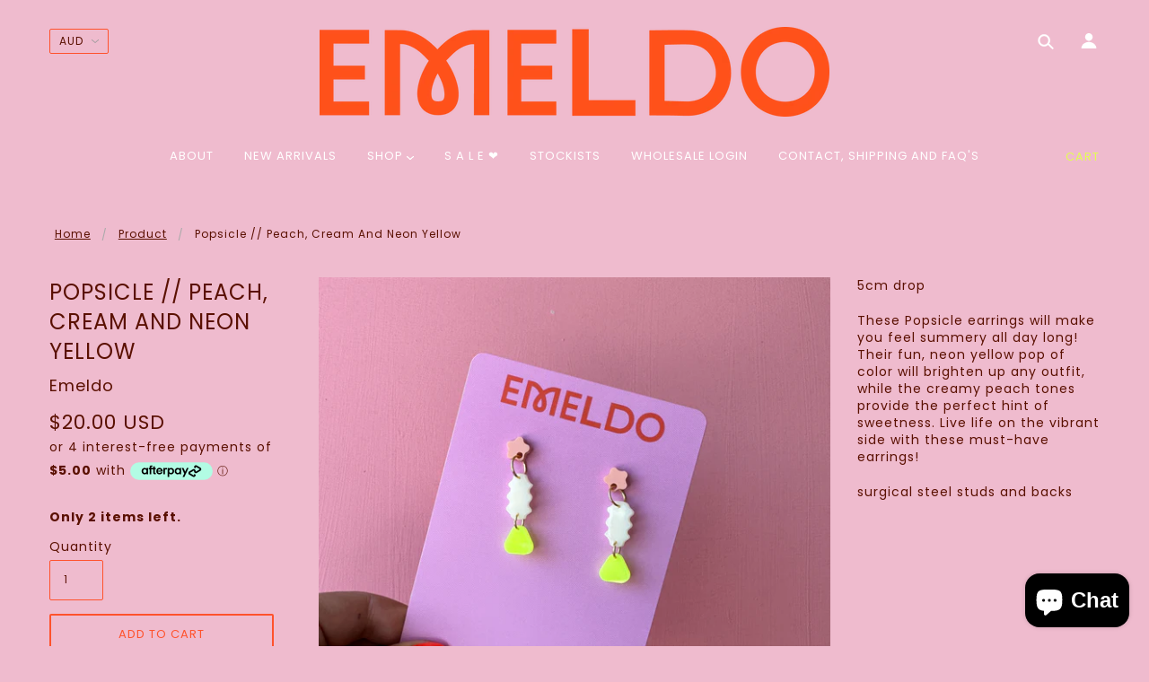

--- FILE ---
content_type: text/html; charset=utf-8
request_url: https://www.emeldo.com/en-us/products/popsicle-peach-cream-and-neon-yellow
body_size: 58799
content:
<!doctype html>
<!--[if (gt IE 9)|!(IE)]><!--> <html class="no-js"> <!--<![endif]-->

<head>
  <script type="application/vnd.locksmith+json" data-locksmith>{"version":"v6.29","locked":false,"initialized":true,"scope":"product","access_granted":true,"access_denied":false,"requires_customer":false,"manual_lock":false,"server_lock":false,"server_rendered":null,"hide_resource":false,"hide_links_to_resource":false,"transparent":true,"locks":{"all":[],"opened":[]},"keys":[],"keys_signature":"19f240f2e1f9bd02c59dd5f00bf97374b4a91e41cc8a4a1dc3b69d6424245d90","state":{"template":"product","theme":82039013487,"product":"popsicle-peach-cream-and-neon-yellow","collection":null,"page":null,"blog":null,"article":null,"app":null},"now":1768920936,"path":"\/products\/popsicle-peach-cream-and-neon-yellow","locale_root_url":"\/en-us","canonical_url":"https:\/\/www.emeldo.com\/en-us\/products\/popsicle-peach-cream-and-neon-yellow","customer_id":null,"customer_id_signature":"19f240f2e1f9bd02c59dd5f00bf97374b4a91e41cc8a4a1dc3b69d6424245d90","cart":null}</script><script data-locksmith>!function(){var require=void 0,reqwest=function(){function succeed(e){var t=protocolRe.exec(e.url);return t=t&&t[1]||context.location.protocol,httpsRe.test(t)?twoHundo.test(e.request.status):!!e.request.response}function handleReadyState(e,t,n){return function(){return e._aborted?n(e.request):e._timedOut?n(e.request,"Request is aborted: timeout"):void(e.request&&4==e.request[readyState]&&(e.request.onreadystatechange=noop,succeed(e)?t(e.request):n(e.request)))}}function setHeaders(e,t){var n,s=t.headers||{};s.Accept=s.Accept||defaultHeaders.accept[t.type]||defaultHeaders.accept["*"];var r="undefined"!=typeof FormData&&t.data instanceof FormData;!t.crossOrigin&&!s[requestedWith]&&(s[requestedWith]=defaultHeaders.requestedWith),!s[contentType]&&!r&&(s[contentType]=t.contentType||defaultHeaders.contentType);for(n in s)s.hasOwnProperty(n)&&"setRequestHeader"in e&&e.setRequestHeader(n,s[n])}function setCredentials(e,t){"undefined"!=typeof t.withCredentials&&"undefined"!=typeof e.withCredentials&&(e.withCredentials=!!t.withCredentials)}function generalCallback(e){lastValue=e}function urlappend(e,t){return e+(/[?]/.test(e)?"&":"?")+t}function handleJsonp(e,t,n,s){var r=uniqid++,a=e.jsonpCallback||"callback",o=e.jsonpCallbackName||reqwest.getcallbackPrefix(r),i=new RegExp("((^|[?]|&)"+a+")=([^&]+)"),l=s.match(i),c=doc.createElement("script"),u=0,d=-1!==navigator.userAgent.indexOf("MSIE 10.0");return l?"?"===l[3]?s=s.replace(i,"$1="+o):o=l[3]:s=urlappend(s,a+"="+o),context[o]=generalCallback,c.type="text/javascript",c.src=s,c.async=!0,"undefined"!=typeof c.onreadystatechange&&!d&&(c.htmlFor=c.id="_reqwest_"+r),c.onload=c.onreadystatechange=function(){return c[readyState]&&"complete"!==c[readyState]&&"loaded"!==c[readyState]||u?!1:(c.onload=c.onreadystatechange=null,c.onclick&&c.onclick(),t(lastValue),lastValue=void 0,head.removeChild(c),u=1,void 0)},head.appendChild(c),{abort:function(){c.onload=c.onreadystatechange=null,n({},"Request is aborted: timeout",{}),lastValue=void 0,head.removeChild(c),u=1}}}function getRequest(e,t){var n,s=this.o,r=(s.method||"GET").toUpperCase(),a="string"==typeof s?s:s.url,o=s.processData!==!1&&s.data&&"string"!=typeof s.data?reqwest.toQueryString(s.data):s.data||null,i=!1;return("jsonp"==s.type||"GET"==r)&&o&&(a=urlappend(a,o),o=null),"jsonp"==s.type?handleJsonp(s,e,t,a):(n=s.xhr&&s.xhr(s)||xhr(s),n.open(r,a,s.async===!1?!1:!0),setHeaders(n,s),setCredentials(n,s),context[xDomainRequest]&&n instanceof context[xDomainRequest]?(n.onload=e,n.onerror=t,n.onprogress=function(){},i=!0):n.onreadystatechange=handleReadyState(this,e,t),s.before&&s.before(n),i?setTimeout(function(){n.send(o)},200):n.send(o),n)}function Reqwest(e,t){this.o=e,this.fn=t,init.apply(this,arguments)}function setType(e){return null===e?void 0:e.match("json")?"json":e.match("javascript")?"js":e.match("text")?"html":e.match("xml")?"xml":void 0}function init(o,fn){function complete(e){for(o.timeout&&clearTimeout(self.timeout),self.timeout=null;self._completeHandlers.length>0;)self._completeHandlers.shift()(e)}function success(resp){var type=o.type||resp&&setType(resp.getResponseHeader("Content-Type"));resp="jsonp"!==type?self.request:resp;var filteredResponse=globalSetupOptions.dataFilter(resp.responseText,type),r=filteredResponse;try{resp.responseText=r}catch(e){}if(r)switch(type){case"json":try{resp=context.JSON?context.JSON.parse(r):eval("("+r+")")}catch(err){return error(resp,"Could not parse JSON in response",err)}break;case"js":resp=eval(r);break;case"html":resp=r;break;case"xml":resp=resp.responseXML&&resp.responseXML.parseError&&resp.responseXML.parseError.errorCode&&resp.responseXML.parseError.reason?null:resp.responseXML}for(self._responseArgs.resp=resp,self._fulfilled=!0,fn(resp),self._successHandler(resp);self._fulfillmentHandlers.length>0;)resp=self._fulfillmentHandlers.shift()(resp);complete(resp)}function timedOut(){self._timedOut=!0,self.request.abort()}function error(e,t,n){for(e=self.request,self._responseArgs.resp=e,self._responseArgs.msg=t,self._responseArgs.t=n,self._erred=!0;self._errorHandlers.length>0;)self._errorHandlers.shift()(e,t,n);complete(e)}this.url="string"==typeof o?o:o.url,this.timeout=null,this._fulfilled=!1,this._successHandler=function(){},this._fulfillmentHandlers=[],this._errorHandlers=[],this._completeHandlers=[],this._erred=!1,this._responseArgs={};var self=this;fn=fn||function(){},o.timeout&&(this.timeout=setTimeout(function(){timedOut()},o.timeout)),o.success&&(this._successHandler=function(){o.success.apply(o,arguments)}),o.error&&this._errorHandlers.push(function(){o.error.apply(o,arguments)}),o.complete&&this._completeHandlers.push(function(){o.complete.apply(o,arguments)}),this.request=getRequest.call(this,success,error)}function reqwest(e,t){return new Reqwest(e,t)}function normalize(e){return e?e.replace(/\r?\n/g,"\r\n"):""}function serial(e,t){var n,s,r,a,o=e.name,i=e.tagName.toLowerCase(),l=function(e){e&&!e.disabled&&t(o,normalize(e.attributes.value&&e.attributes.value.specified?e.value:e.text))};if(!e.disabled&&o)switch(i){case"input":/reset|button|image|file/i.test(e.type)||(n=/checkbox/i.test(e.type),s=/radio/i.test(e.type),r=e.value,(!n&&!s||e.checked)&&t(o,normalize(n&&""===r?"on":r)));break;case"textarea":t(o,normalize(e.value));break;case"select":if("select-one"===e.type.toLowerCase())l(e.selectedIndex>=0?e.options[e.selectedIndex]:null);else for(a=0;e.length&&a<e.length;a++)e.options[a].selected&&l(e.options[a])}}function eachFormElement(){var e,t,n=this,s=function(e,t){var s,r,a;for(s=0;s<t.length;s++)for(a=e[byTag](t[s]),r=0;r<a.length;r++)serial(a[r],n)};for(t=0;t<arguments.length;t++)e=arguments[t],/input|select|textarea/i.test(e.tagName)&&serial(e,n),s(e,["input","select","textarea"])}function serializeQueryString(){return reqwest.toQueryString(reqwest.serializeArray.apply(null,arguments))}function serializeHash(){var e={};return eachFormElement.apply(function(t,n){t in e?(e[t]&&!isArray(e[t])&&(e[t]=[e[t]]),e[t].push(n)):e[t]=n},arguments),e}function buildParams(e,t,n,s){var r,a,o,i=/\[\]$/;if(isArray(t))for(a=0;t&&a<t.length;a++)o=t[a],n||i.test(e)?s(e,o):buildParams(e+"["+("object"==typeof o?a:"")+"]",o,n,s);else if(t&&"[object Object]"===t.toString())for(r in t)buildParams(e+"["+r+"]",t[r],n,s);else s(e,t)}var context=this;if("window"in context)var doc=document,byTag="getElementsByTagName",head=doc[byTag]("head")[0];else{var XHR2;try{XHR2=require("xhr2")}catch(ex){throw new Error("Peer dependency `xhr2` required! Please npm install xhr2")}}var httpsRe=/^http/,protocolRe=/(^\w+):\/\//,twoHundo=/^(20\d|1223)$/,readyState="readyState",contentType="Content-Type",requestedWith="X-Requested-With",uniqid=0,callbackPrefix="reqwest_"+ +new Date,lastValue,xmlHttpRequest="XMLHttpRequest",xDomainRequest="XDomainRequest",noop=function(){},isArray="function"==typeof Array.isArray?Array.isArray:function(e){return e instanceof Array},defaultHeaders={contentType:"application/x-www-form-urlencoded",requestedWith:xmlHttpRequest,accept:{"*":"text/javascript, text/html, application/xml, text/xml, */*",xml:"application/xml, text/xml",html:"text/html",text:"text/plain",json:"application/json, text/javascript",js:"application/javascript, text/javascript"}},xhr=function(e){if(e.crossOrigin===!0){var t=context[xmlHttpRequest]?new XMLHttpRequest:null;if(t&&"withCredentials"in t)return t;if(context[xDomainRequest])return new XDomainRequest;throw new Error("Browser does not support cross-origin requests")}return context[xmlHttpRequest]?new XMLHttpRequest:XHR2?new XHR2:new ActiveXObject("Microsoft.XMLHTTP")},globalSetupOptions={dataFilter:function(e){return e}};return Reqwest.prototype={abort:function(){this._aborted=!0,this.request.abort()},retry:function(){init.call(this,this.o,this.fn)},then:function(e,t){return e=e||function(){},t=t||function(){},this._fulfilled?this._responseArgs.resp=e(this._responseArgs.resp):this._erred?t(this._responseArgs.resp,this._responseArgs.msg,this._responseArgs.t):(this._fulfillmentHandlers.push(e),this._errorHandlers.push(t)),this},always:function(e){return this._fulfilled||this._erred?e(this._responseArgs.resp):this._completeHandlers.push(e),this},fail:function(e){return this._erred?e(this._responseArgs.resp,this._responseArgs.msg,this._responseArgs.t):this._errorHandlers.push(e),this},"catch":function(e){return this.fail(e)}},reqwest.serializeArray=function(){var e=[];return eachFormElement.apply(function(t,n){e.push({name:t,value:n})},arguments),e},reqwest.serialize=function(){if(0===arguments.length)return"";var e,t,n=Array.prototype.slice.call(arguments,0);return e=n.pop(),e&&e.nodeType&&n.push(e)&&(e=null),e&&(e=e.type),t="map"==e?serializeHash:"array"==e?reqwest.serializeArray:serializeQueryString,t.apply(null,n)},reqwest.toQueryString=function(e,t){var n,s,r=t||!1,a=[],o=encodeURIComponent,i=function(e,t){t="function"==typeof t?t():null==t?"":t,a[a.length]=o(e)+"="+o(t)};if(isArray(e))for(s=0;e&&s<e.length;s++)i(e[s].name,e[s].value);else for(n in e)e.hasOwnProperty(n)&&buildParams(n,e[n],r,i);return a.join("&").replace(/%20/g,"+")},reqwest.getcallbackPrefix=function(){return callbackPrefix},reqwest.compat=function(e,t){return e&&(e.type&&(e.method=e.type)&&delete e.type,e.dataType&&(e.type=e.dataType),e.jsonpCallback&&(e.jsonpCallbackName=e.jsonpCallback)&&delete e.jsonpCallback,e.jsonp&&(e.jsonpCallback=e.jsonp)),new Reqwest(e,t)},reqwest.ajaxSetup=function(e){e=e||{};for(var t in e)globalSetupOptions[t]=e[t]},reqwest}();!function(){var e=window.Locksmith={},t=document.querySelector('script[type="application/vnd.locksmith+json"]'),n=t&&t.innerHTML;if(e.state={},e.util={},e.loading=!1,n)try{e.state=JSON.parse(n)}catch(s){}if(document.addEventListener&&document.querySelector){var r,a,o,i=[76,79,67,75,83,77,73,84,72,49,49],l=function(){a=i.slice(0)},c="style",u=function(e){e&&27!==e.keyCode&&"click"!==e.type||(document.removeEventListener("keydown",u),document.removeEventListener("click",u),r&&document.body.removeChild(r),r=null)};l(),document.addEventListener("keyup",function(e){if(e.keyCode===a[0]){if(clearTimeout(o),a.shift(),a.length>0)return void(o=setTimeout(l,1e3));l(),u(),r=document.createElement("div"),r[c].width="50%",r[c].maxWidth="1000px",r[c].height="85%",r[c].border="1px rgba(0, 0, 0, 0.2) solid",r[c].background="rgba(255, 255, 255, 0.99)",r[c].borderRadius="4px",r[c].position="fixed",r[c].top="50%",r[c].left="50%",r[c].transform="translateY(-50%) translateX(-50%)",r[c].boxShadow="0 2px 5px rgba(0, 0, 0, 0.3), 0 0 100vh 100vw rgba(0, 0, 0, 0.5)",r[c].zIndex="2147483645";var t=document.createElement("textarea");t.value=JSON.stringify(JSON.parse(n),null,2),t[c].border="none",t[c].display="block",t[c].boxSizing="border-box",t[c].width="100%",t[c].height="100%",t[c].background="transparent",t[c].padding="22px",t[c].fontFamily="monospace",t[c].fontSize="14px",t[c].color="#333",t[c].resize="none",t[c].outline="none",t.readOnly=!0,r.appendChild(t),document.body.appendChild(r),t.addEventListener("click",function(e){e.stopImmediatePropagation()}),t.select(),document.addEventListener("keydown",u),document.addEventListener("click",u)}})}e.isEmbedded=-1!==window.location.search.indexOf("_ab=0&_fd=0&_sc=1"),e.path=e.state.path||window.location.pathname,e.basePath=e.state.locale_root_url.concat("/apps/locksmith").replace(/^\/\//,"/"),e.reloading=!1,e.util.console=window.console||{log:function(){},error:function(){}},e.util.makeUrl=function(t,n){var s,r=e.basePath+t,a=[],o=e.cache();for(s in o)a.push(s+"="+encodeURIComponent(o[s]));for(s in n)a.push(s+"="+encodeURIComponent(n[s]));return e.state.customer_id&&(a.push("customer_id="+encodeURIComponent(e.state.customer_id)),a.push("customer_id_signature="+encodeURIComponent(e.state.customer_id_signature))),r+=(-1===r.indexOf("?")?"?":"&")+a.join("&")},e._initializeCallbacks=[],e.on=function(t,n){if("initialize"!==t)throw'Locksmith.on() currently only supports the "initialize" event';e._initializeCallbacks.push(n)},e.initializeSession=function(t){if(!e.isEmbedded){t=t||{};var n=!1,s=!0,r=!0;t.silent&&(n=!0,s=!1,r=!1),e.ping({silent:n,spinner:s,reload:r,callback:function(){e._initializeCallbacks.forEach(function(e){e()})}})}},e.cache=function(e){var t={};try{var n=function(e){return(document.cookie.match("(^|; )"+e+"=([^;]*)")||0)[2]};t=JSON.parse(decodeURIComponent(n("locksmith-params")||"{}"))}catch(s){}if(e){for(var r in e)t[r]=e[r];document.cookie="locksmith-params=; expires=Thu, 01 Jan 1970 00:00:00 GMT; path=/",document.cookie="locksmith-params="+encodeURIComponent(JSON.stringify(t))+"; path=/"}return t},e.cache.cart=e.state.cart,e.cache.cartLastSaved=null,e.params=e.cache(),e.util.reload=function(){e.reloading=!0;try{window.location.href=window.location.href.replace(/#.*/,"")}catch(t){e.util.console.error("Preferred reload method failed",t),window.location.reload()}},e.cache.saveCart=function(t){if(!e.cache.cart||e.cache.cart===e.cache.cartLastSaved)return t?t():null;var n=e.cache.cartLastSaved;e.cache.cartLastSaved=e.cache.cart,reqwest({url:"/cart/update.json",method:"post",type:"json",data:{attributes:{locksmith:e.cache.cart}},complete:t,error:function(t){if(e.cache.cartLastSaved=n,!e.reloading)throw t}})},e.util.spinnerHTML='<style>body{background:#FFF}@keyframes spin{from{transform:rotate(0deg)}to{transform:rotate(360deg)}}#loading{display:flex;width:100%;height:50vh;color:#777;align-items:center;justify-content:center}#loading .spinner{display:block;animation:spin 600ms linear infinite;position:relative;width:50px;height:50px}#loading .spinner-ring{stroke:currentColor;stroke-dasharray:100%;stroke-width:2px;stroke-linecap:round;fill:none}</style><div id="loading"><div class="spinner"><svg width="100%" height="100%"><svg preserveAspectRatio="xMinYMin"><circle class="spinner-ring" cx="50%" cy="50%" r="45%"></circle></svg></svg></div></div>',e.util.clobberBody=function(e){document.body.innerHTML=e},e.util.clobberDocument=function(e){e.responseText&&(e=e.responseText),document.documentElement&&document.removeChild(document.documentElement);var t=document.open("text/html","replace");t.writeln(e),t.close(),setTimeout(function(){var e=t.querySelector("[autofocus]");e&&e.focus()},100)},e.util.serializeForm=function(e){if(e&&"FORM"===e.nodeName){var t,n,s={};for(t=e.elements.length-1;t>=0;t-=1)if(""!==e.elements[t].name)switch(e.elements[t].nodeName){case"INPUT":switch(e.elements[t].type){default:case"text":case"hidden":case"password":case"button":case"reset":case"submit":s[e.elements[t].name]=e.elements[t].value;break;case"checkbox":case"radio":e.elements[t].checked&&(s[e.elements[t].name]=e.elements[t].value);break;case"file":}break;case"TEXTAREA":s[e.elements[t].name]=e.elements[t].value;break;case"SELECT":switch(e.elements[t].type){case"select-one":s[e.elements[t].name]=e.elements[t].value;break;case"select-multiple":for(n=e.elements[t].options.length-1;n>=0;n-=1)e.elements[t].options[n].selected&&(s[e.elements[t].name]=e.elements[t].options[n].value)}break;case"BUTTON":switch(e.elements[t].type){case"reset":case"submit":case"button":s[e.elements[t].name]=e.elements[t].value}}return s}},e.util.on=function(e,t,n,s){s=s||document;var r="locksmith-"+e+t,a=function(e){var s=e.target,a=e.target.parentElement,o=s.className.baseVal||s.className||"",i=a.className.baseVal||a.className||"";("string"==typeof o&&-1!==o.split(/\s+/).indexOf(t)||"string"==typeof i&&-1!==i.split(/\s+/).indexOf(t))&&!e[r]&&(e[r]=!0,n(e))};s.attachEvent?s.attachEvent(e,a):s.addEventListener(e,a,!1)},e.util.enableActions=function(t){e.util.on("click","locksmith-action",function(t){t.preventDefault();var n=t.target;(!n.dataset.confirmWith||confirm(n.dataset.confirmWith))&&(n.disabled=!0,n.innerText=n.dataset.disableWith,e.post("/action",n.dataset.locksmithParams,{spinner:!1,type:"text",success:function(t){t=JSON.parse(t.responseText),t.message&&alert(t.message),e.util.reload()}}))},t)},e.util.inject=function(e,t){var n=["data","locksmith","append"];if(-1!==t.indexOf(n.join("-"))){var s=document.createElement("div");s.innerHTML=t,e.appendChild(s)}else e.innerHTML=t;var r,a,o=e.querySelectorAll("script");for(a=0;a<o.length;++a){r=o[a];var i=document.createElement("script");if(r.type&&(i.type=r.type),r.src)i.src=r.src;else{var l=document.createTextNode(r.innerHTML);i.appendChild(l)}e.appendChild(i)}var c=e.querySelector("[autofocus]");c&&c.focus()},e.post=function(t,n,s){s=s||{},s.spinner!==!1&&e.util.clobberBody(e.util.spinnerHTML);var r={};s.container===document?(r.layout=1,s.success=function(t){document.getElementById(s.container);e.util.clobberDocument(t)}):s.container&&(r.layout=0,s.success=function(t){var n=document.getElementById(s.container);e.util.inject(n,t),n.id===n.firstChild.id&&n.parentElement.replaceChild(n.firstChild,n)}),e.loading=!0;var a=e.util.makeUrl(t,r);reqwest({url:a,method:"post",type:s.type||"html",data:n,complete:function(){e.loading=!1},error:function(t){if(!e.reloading){if("dashboard.weglot.com"===window.location.host)return void console.error(t);if(s.silent)return void console.error(t);throw alert("Something went wrong! Please refresh and try again."),t}},success:s.success||e.util.clobberDocument})},e.postResource=function(t,n){t.path=e.path,t.search=window.location.search,t.state=e.state,t.passcode&&(t.passcode=t.passcode.trim()),t.email&&(t.email=t.email.trim()),t.state.cart=e.cache.cart,t.locksmith_json=e.jsonTag,t.locksmith_json_signature=e.jsonTagSignature,e.post("/resource",t,n)},e.ping=function(t){if(!e.isEmbedded){t=t||{};var n=function(){t.reload?e.util.reload():"function"==typeof t.callback&&t.callback()};e.post("/ping",{path:e.path,search:window.location.search,state:e.state},{spinner:!!t.spinner,silent:"undefined"==typeof t.silent?!0:t.silent,type:"text",success:function(t){t=JSON.parse(t.responseText),t.messages&&t.messages.length>0&&e.showMessages(t.messages),t.cart&&e.cache.cart!==t.cart?(e.cache.cart=t.cart,e.cache.saveCart(function(){n(),t.cart&&t.cart.match(/^.+:/)&&e.util.reload()})):n()}})}},e.showMessages=function(t){var n=document.createElement("div");n.style.position="fixed",n.style.left=0,n.style.right=0,n.style.bottom="-50px",n.style.opacity=0,n.style.background="#191919",n.style.color="#ddd",n.style.transition="bottom 0.2s, opacity 0.2s",n.style.zIndex=999999,n.innerHTML="        <style>          .locksmith-ab .locksmith-b { display: none; }          .locksmith-ab.toggled .locksmith-b { display: flex; }          .locksmith-ab.toggled .locksmith-a { display: none; }          .locksmith-flex { display: flex; flex-wrap: wrap; justify-content: space-between; align-items: center; padding: 10px 20px; }          .locksmith-message + .locksmith-message { border-top: 1px #555 solid; }          .locksmith-message a { color: inherit; font-weight: bold; }          .locksmith-message a:hover { color: inherit; opacity: 0.8; }          a.locksmith-ab-toggle { font-weight: inherit; text-decoration: underline; }          .locksmith-text { flex-grow: 1; }          .locksmith-cta { flex-grow: 0; text-align: right; }          .locksmith-cta button { transform: scale(0.8); transform-origin: left; }          .locksmith-cta > * { display: block; }          .locksmith-cta > * + * { margin-top: 10px; }          .locksmith-message a.locksmith-close { flex-grow: 0; text-decoration: none; margin-left: 15px; font-size: 30px; font-family: monospace; display: block; padding: 2px 10px; }                    @media screen and (max-width: 600px) {            .locksmith-wide-only { display: none !important; }            .locksmith-flex { padding: 0 15px; }            .locksmith-flex > * { margin-top: 5px; margin-bottom: 5px; }            .locksmith-cta { text-align: left; }          }                    @media screen and (min-width: 601px) {            .locksmith-narrow-only { display: none !important; }          }        </style>      "+t.map(function(e){return'<div class="locksmith-message">'+e+"</div>"}).join(""),document.body.appendChild(n),document.body.style.position="relative",document.body.parentElement.style.paddingBottom=""+n.offsetHeight+"px",setTimeout(function(){n.style.bottom=0,n.style.opacity=1},50),e.util.on("click","locksmith-ab-toggle",function(e){e.preventDefault();for(var t=e.target.parentElement;-1===t.className.split(" ").indexOf("locksmith-ab");)t=t.parentElement;-1!==t.className.split(" ").indexOf("toggled")?t.className=t.className.replace("toggled",""):t.className=t.className+" toggled"}),e.util.enableActions(n)}}()}();</script>
      <script data-locksmith>Locksmith.cache.cart=null</script>

  <script data-locksmith>Locksmith.jsonTag="\u003cscript type=\"application\/vnd.locksmith+json\" data-locksmith\u003e{\"version\":\"v6.29\",\"locked\":false,\"initialized\":true,\"scope\":\"product\",\"access_granted\":true,\"access_denied\":false,\"requires_customer\":false,\"manual_lock\":false,\"server_lock\":false,\"server_rendered\":null,\"hide_resource\":false,\"hide_links_to_resource\":false,\"transparent\":true,\"locks\":{\"all\":[],\"opened\":[]},\"keys\":[],\"keys_signature\":\"19f240f2e1f9bd02c59dd5f00bf97374b4a91e41cc8a4a1dc3b69d6424245d90\",\"state\":{\"template\":\"product\",\"theme\":82039013487,\"product\":\"popsicle-peach-cream-and-neon-yellow\",\"collection\":null,\"page\":null,\"blog\":null,\"article\":null,\"app\":null},\"now\":1768920936,\"path\":\"\\\/products\\\/popsicle-peach-cream-and-neon-yellow\",\"locale_root_url\":\"\\\/en-us\",\"canonical_url\":\"https:\\\/\\\/www.emeldo.com\\\/en-us\\\/products\\\/popsicle-peach-cream-and-neon-yellow\",\"customer_id\":null,\"customer_id_signature\":\"19f240f2e1f9bd02c59dd5f00bf97374b4a91e41cc8a4a1dc3b69d6424245d90\",\"cart\":null}\u003c\/script\u003e";Locksmith.jsonTagSignature="1c91bcb14f04bdba062d876e5d33d3217a54bc4b4b76bcea868974e05e0b6b69"</script>
  <meta name="p:domain_verify" content="21b72b6880948093e92eb1ea10963595"/>
  <meta name="facebook-domain-verification" content="o3doj1nydxz27w29ujyzkaoou7ke3u" />
  <meta name="p:domain_verify" content="56dfd07a6a9e9fbbe525af2eec395f68"/>

  <!-- Blockshop Theme - Version 5.3.0 by Troop Themes - http://troopthemes.com/ -->

  <meta charset="UTF-8" />
  <meta http-equiv="X-UA-Compatible" content="IE=edge,chrome=1" />
  <meta name="viewport" content="width=device-width, initial-scale=1.0, maximum-scale=1.0" />

  
    <link rel="shortcut icon" href="//www.emeldo.com/cdn/shop/files/PROFILE_brandmark_red_32x32.png?v=1677041099" type="image/png">
  

  
    <title>Popsicle // peach, cream and neon yellow | Emeldo</title>
  

  
<meta name="description" content="5cm drop These Popsicle earrings will make you feel summery all day long! Their fun, neon yellow pop of color will brighten up any outfit, while the creamy peach tones provide the perfect hint of sweetness. Live life on the vibrant side with these must-have earrings! surgical steel studs and backs" />


  <link rel="canonical" href="https://www.emeldo.com/en-us/products/popsicle-peach-cream-and-neon-yellow" />

  

<meta property="og:site_name" content="Emeldo">
<meta property="og:url" content="https://www.emeldo.com/en-us/products/popsicle-peach-cream-and-neon-yellow"><meta property="og:title" content="Popsicle // peach, cream and neon yellow">
<meta property="og:type" content="product">
<meta property="og:description" content="5cm drop These Popsicle earrings will make you feel summery all day long! Their fun, neon yellow pop of color will brighten up any outfit, while the creamy peach tones provide the perfect hint of sweetness. Live life on the vibrant side with these must-have earrings! surgical steel studs and backs">
<meta property="og:price:amount" content="20.00">
<meta property="og:price:currency" content="AUD">
<meta property="og:image" content="http://www.emeldo.com/cdn/shop/files/IMG-0285_1024x1024.jpg?v=1696220979">
<meta property="og:image" content="http://www.emeldo.com/cdn/shop/files/020A0922_1024x1024.jpg?v=1696324666">
<meta property="og:image" content="http://www.emeldo.com/cdn/shop/files/020A0924_1024x1024.jpg?v=1696324666">

<meta property="og:image:secure_url" content="https://www.emeldo.com/cdn/shop/files/IMG-0285_1024x1024.jpg?v=1696220979">
<meta property="og:image:secure_url" content="https://www.emeldo.com/cdn/shop/files/020A0922_1024x1024.jpg?v=1696324666">
<meta property="og:image:secure_url" content="https://www.emeldo.com/cdn/shop/files/020A0924_1024x1024.jpg?v=1696324666">


<meta name="twitter:site" content="@">
<meta name="twitter:card" content="summary_large_image"><meta name="twitter:title" content="Popsicle // peach, cream and neon yellow">
<meta name="twitter:description" content="5cm drop These Popsicle earrings will make you feel summery all day long! Their fun, neon yellow pop of color will brighten up any outfit, while the creamy peach tones provide the perfect hint of sweetness. Live life on the vibrant side with these must-have earrings! surgical steel studs and backs">


  <script>window.performance && window.performance.mark && window.performance.mark('shopify.content_for_header.start');</script><meta name="facebook-domain-verification" content="7yauo8ojmu0u6kkpfpgqyjartzcedf">
<meta name="google-site-verification" content="YMbhsh8vzExGYtx1KjRRZkU0QCZsZcETfC0hFXZIjjg">
<meta id="shopify-digital-wallet" name="shopify-digital-wallet" content="/2046160/digital_wallets/dialog">
<meta name="shopify-checkout-api-token" content="063f4f9d86a38e79baea54b9f479f897">
<meta id="in-context-paypal-metadata" data-shop-id="2046160" data-venmo-supported="false" data-environment="production" data-locale="en_US" data-paypal-v4="true" data-currency="USD">
<link rel="alternate" hreflang="x-default" href="https://www.emeldo.com/products/popsicle-peach-cream-and-neon-yellow">
<link rel="alternate" hreflang="en" href="https://www.emeldo.com/products/popsicle-peach-cream-and-neon-yellow">
<link rel="alternate" hreflang="en-AD" href="https://www.emeldo.com/en-us/products/popsicle-peach-cream-and-neon-yellow">
<link rel="alternate" hreflang="en-AI" href="https://www.emeldo.com/en-us/products/popsicle-peach-cream-and-neon-yellow">
<link rel="alternate" hreflang="en-AL" href="https://www.emeldo.com/en-us/products/popsicle-peach-cream-and-neon-yellow">
<link rel="alternate" hreflang="en-AM" href="https://www.emeldo.com/en-us/products/popsicle-peach-cream-and-neon-yellow">
<link rel="alternate" hreflang="en-AR" href="https://www.emeldo.com/en-us/products/popsicle-peach-cream-and-neon-yellow">
<link rel="alternate" hreflang="en-AT" href="https://www.emeldo.com/en-us/products/popsicle-peach-cream-and-neon-yellow">
<link rel="alternate" hreflang="en-AX" href="https://www.emeldo.com/en-us/products/popsicle-peach-cream-and-neon-yellow">
<link rel="alternate" hreflang="en-BA" href="https://www.emeldo.com/en-us/products/popsicle-peach-cream-and-neon-yellow">
<link rel="alternate" hreflang="en-BE" href="https://www.emeldo.com/en-us/products/popsicle-peach-cream-and-neon-yellow">
<link rel="alternate" hreflang="en-BG" href="https://www.emeldo.com/en-us/products/popsicle-peach-cream-and-neon-yellow">
<link rel="alternate" hreflang="en-BO" href="https://www.emeldo.com/en-us/products/popsicle-peach-cream-and-neon-yellow">
<link rel="alternate" hreflang="en-BR" href="https://www.emeldo.com/en-us/products/popsicle-peach-cream-and-neon-yellow">
<link rel="alternate" hreflang="en-BY" href="https://www.emeldo.com/en-us/products/popsicle-peach-cream-and-neon-yellow">
<link rel="alternate" hreflang="en-CA" href="https://www.emeldo.com/en-us/products/popsicle-peach-cream-and-neon-yellow">
<link rel="alternate" hreflang="en-CH" href="https://www.emeldo.com/en-us/products/popsicle-peach-cream-and-neon-yellow">
<link rel="alternate" hreflang="en-CK" href="https://www.emeldo.com/en-us/products/popsicle-peach-cream-and-neon-yellow">
<link rel="alternate" hreflang="en-CL" href="https://www.emeldo.com/en-us/products/popsicle-peach-cream-and-neon-yellow">
<link rel="alternate" hreflang="en-CO" href="https://www.emeldo.com/en-us/products/popsicle-peach-cream-and-neon-yellow">
<link rel="alternate" hreflang="en-CY" href="https://www.emeldo.com/en-us/products/popsicle-peach-cream-and-neon-yellow">
<link rel="alternate" hreflang="en-CZ" href="https://www.emeldo.com/en-us/products/popsicle-peach-cream-and-neon-yellow">
<link rel="alternate" hreflang="en-DE" href="https://www.emeldo.com/en-us/products/popsicle-peach-cream-and-neon-yellow">
<link rel="alternate" hreflang="en-DK" href="https://www.emeldo.com/en-us/products/popsicle-peach-cream-and-neon-yellow">
<link rel="alternate" hreflang="en-EC" href="https://www.emeldo.com/en-us/products/popsicle-peach-cream-and-neon-yellow">
<link rel="alternate" hreflang="en-EE" href="https://www.emeldo.com/en-us/products/popsicle-peach-cream-and-neon-yellow">
<link rel="alternate" hreflang="en-ES" href="https://www.emeldo.com/en-us/products/popsicle-peach-cream-and-neon-yellow">
<link rel="alternate" hreflang="en-FI" href="https://www.emeldo.com/en-us/products/popsicle-peach-cream-and-neon-yellow">
<link rel="alternate" hreflang="en-FJ" href="https://www.emeldo.com/en-us/products/popsicle-peach-cream-and-neon-yellow">
<link rel="alternate" hreflang="en-FK" href="https://www.emeldo.com/en-us/products/popsicle-peach-cream-and-neon-yellow">
<link rel="alternate" hreflang="en-FO" href="https://www.emeldo.com/en-us/products/popsicle-peach-cream-and-neon-yellow">
<link rel="alternate" hreflang="en-FR" href="https://www.emeldo.com/en-us/products/popsicle-peach-cream-and-neon-yellow">
<link rel="alternate" hreflang="en-GE" href="https://www.emeldo.com/en-us/products/popsicle-peach-cream-and-neon-yellow">
<link rel="alternate" hreflang="en-GF" href="https://www.emeldo.com/en-us/products/popsicle-peach-cream-and-neon-yellow">
<link rel="alternate" hreflang="en-GG" href="https://www.emeldo.com/en-us/products/popsicle-peach-cream-and-neon-yellow">
<link rel="alternate" hreflang="en-GI" href="https://www.emeldo.com/en-us/products/popsicle-peach-cream-and-neon-yellow">
<link rel="alternate" hreflang="en-GR" href="https://www.emeldo.com/en-us/products/popsicle-peach-cream-and-neon-yellow">
<link rel="alternate" hreflang="en-GS" href="https://www.emeldo.com/en-us/products/popsicle-peach-cream-and-neon-yellow">
<link rel="alternate" hreflang="en-GY" href="https://www.emeldo.com/en-us/products/popsicle-peach-cream-and-neon-yellow">
<link rel="alternate" hreflang="en-HR" href="https://www.emeldo.com/en-us/products/popsicle-peach-cream-and-neon-yellow">
<link rel="alternate" hreflang="en-HU" href="https://www.emeldo.com/en-us/products/popsicle-peach-cream-and-neon-yellow">
<link rel="alternate" hreflang="en-IE" href="https://www.emeldo.com/en-us/products/popsicle-peach-cream-and-neon-yellow">
<link rel="alternate" hreflang="en-IM" href="https://www.emeldo.com/en-us/products/popsicle-peach-cream-and-neon-yellow">
<link rel="alternate" hreflang="en-IS" href="https://www.emeldo.com/en-us/products/popsicle-peach-cream-and-neon-yellow">
<link rel="alternate" hreflang="en-IT" href="https://www.emeldo.com/en-us/products/popsicle-peach-cream-and-neon-yellow">
<link rel="alternate" hreflang="en-JE" href="https://www.emeldo.com/en-us/products/popsicle-peach-cream-and-neon-yellow">
<link rel="alternate" hreflang="en-KI" href="https://www.emeldo.com/en-us/products/popsicle-peach-cream-and-neon-yellow">
<link rel="alternate" hreflang="en-LI" href="https://www.emeldo.com/en-us/products/popsicle-peach-cream-and-neon-yellow">
<link rel="alternate" hreflang="en-LT" href="https://www.emeldo.com/en-us/products/popsicle-peach-cream-and-neon-yellow">
<link rel="alternate" hreflang="en-LU" href="https://www.emeldo.com/en-us/products/popsicle-peach-cream-and-neon-yellow">
<link rel="alternate" hreflang="en-LV" href="https://www.emeldo.com/en-us/products/popsicle-peach-cream-and-neon-yellow">
<link rel="alternate" hreflang="en-MC" href="https://www.emeldo.com/en-us/products/popsicle-peach-cream-and-neon-yellow">
<link rel="alternate" hreflang="en-MD" href="https://www.emeldo.com/en-us/products/popsicle-peach-cream-and-neon-yellow">
<link rel="alternate" hreflang="en-ME" href="https://www.emeldo.com/en-us/products/popsicle-peach-cream-and-neon-yellow">
<link rel="alternate" hreflang="en-MK" href="https://www.emeldo.com/en-us/products/popsicle-peach-cream-and-neon-yellow">
<link rel="alternate" hreflang="en-MT" href="https://www.emeldo.com/en-us/products/popsicle-peach-cream-and-neon-yellow">
<link rel="alternate" hreflang="en-NC" href="https://www.emeldo.com/en-us/products/popsicle-peach-cream-and-neon-yellow">
<link rel="alternate" hreflang="en-NF" href="https://www.emeldo.com/en-us/products/popsicle-peach-cream-and-neon-yellow">
<link rel="alternate" hreflang="en-NL" href="https://www.emeldo.com/en-us/products/popsicle-peach-cream-and-neon-yellow">
<link rel="alternate" hreflang="en-NO" href="https://www.emeldo.com/en-us/products/popsicle-peach-cream-and-neon-yellow">
<link rel="alternate" hreflang="en-NR" href="https://www.emeldo.com/en-us/products/popsicle-peach-cream-and-neon-yellow">
<link rel="alternate" hreflang="en-NU" href="https://www.emeldo.com/en-us/products/popsicle-peach-cream-and-neon-yellow">
<link rel="alternate" hreflang="en-PE" href="https://www.emeldo.com/en-us/products/popsicle-peach-cream-and-neon-yellow">
<link rel="alternate" hreflang="en-PF" href="https://www.emeldo.com/en-us/products/popsicle-peach-cream-and-neon-yellow">
<link rel="alternate" hreflang="en-PG" href="https://www.emeldo.com/en-us/products/popsicle-peach-cream-and-neon-yellow">
<link rel="alternate" hreflang="en-PL" href="https://www.emeldo.com/en-us/products/popsicle-peach-cream-and-neon-yellow">
<link rel="alternate" hreflang="en-PN" href="https://www.emeldo.com/en-us/products/popsicle-peach-cream-and-neon-yellow">
<link rel="alternate" hreflang="en-PT" href="https://www.emeldo.com/en-us/products/popsicle-peach-cream-and-neon-yellow">
<link rel="alternate" hreflang="en-PY" href="https://www.emeldo.com/en-us/products/popsicle-peach-cream-and-neon-yellow">
<link rel="alternate" hreflang="en-RE" href="https://www.emeldo.com/en-us/products/popsicle-peach-cream-and-neon-yellow">
<link rel="alternate" hreflang="en-RO" href="https://www.emeldo.com/en-us/products/popsicle-peach-cream-and-neon-yellow">
<link rel="alternate" hreflang="en-RS" href="https://www.emeldo.com/en-us/products/popsicle-peach-cream-and-neon-yellow">
<link rel="alternate" hreflang="en-SB" href="https://www.emeldo.com/en-us/products/popsicle-peach-cream-and-neon-yellow">
<link rel="alternate" hreflang="en-SE" href="https://www.emeldo.com/en-us/products/popsicle-peach-cream-and-neon-yellow">
<link rel="alternate" hreflang="en-SI" href="https://www.emeldo.com/en-us/products/popsicle-peach-cream-and-neon-yellow">
<link rel="alternate" hreflang="en-SJ" href="https://www.emeldo.com/en-us/products/popsicle-peach-cream-and-neon-yellow">
<link rel="alternate" hreflang="en-SK" href="https://www.emeldo.com/en-us/products/popsicle-peach-cream-and-neon-yellow">
<link rel="alternate" hreflang="en-SM" href="https://www.emeldo.com/en-us/products/popsicle-peach-cream-and-neon-yellow">
<link rel="alternate" hreflang="en-SR" href="https://www.emeldo.com/en-us/products/popsicle-peach-cream-and-neon-yellow">
<link rel="alternate" hreflang="en-TF" href="https://www.emeldo.com/en-us/products/popsicle-peach-cream-and-neon-yellow">
<link rel="alternate" hreflang="en-TK" href="https://www.emeldo.com/en-us/products/popsicle-peach-cream-and-neon-yellow">
<link rel="alternate" hreflang="en-TL" href="https://www.emeldo.com/en-us/products/popsicle-peach-cream-and-neon-yellow">
<link rel="alternate" hreflang="en-TO" href="https://www.emeldo.com/en-us/products/popsicle-peach-cream-and-neon-yellow">
<link rel="alternate" hreflang="en-TR" href="https://www.emeldo.com/en-us/products/popsicle-peach-cream-and-neon-yellow">
<link rel="alternate" hreflang="en-TV" href="https://www.emeldo.com/en-us/products/popsicle-peach-cream-and-neon-yellow">
<link rel="alternate" hreflang="en-UA" href="https://www.emeldo.com/en-us/products/popsicle-peach-cream-and-neon-yellow">
<link rel="alternate" hreflang="en-UM" href="https://www.emeldo.com/en-us/products/popsicle-peach-cream-and-neon-yellow">
<link rel="alternate" hreflang="en-UY" href="https://www.emeldo.com/en-us/products/popsicle-peach-cream-and-neon-yellow">
<link rel="alternate" hreflang="en-VA" href="https://www.emeldo.com/en-us/products/popsicle-peach-cream-and-neon-yellow">
<link rel="alternate" hreflang="en-VE" href="https://www.emeldo.com/en-us/products/popsicle-peach-cream-and-neon-yellow">
<link rel="alternate" hreflang="en-VG" href="https://www.emeldo.com/en-us/products/popsicle-peach-cream-and-neon-yellow">
<link rel="alternate" hreflang="en-VU" href="https://www.emeldo.com/en-us/products/popsicle-peach-cream-and-neon-yellow">
<link rel="alternate" hreflang="en-WF" href="https://www.emeldo.com/en-us/products/popsicle-peach-cream-and-neon-yellow">
<link rel="alternate" hreflang="en-WS" href="https://www.emeldo.com/en-us/products/popsicle-peach-cream-and-neon-yellow">
<link rel="alternate" hreflang="en-XK" href="https://www.emeldo.com/en-us/products/popsicle-peach-cream-and-neon-yellow">
<link rel="alternate" hreflang="en-YT" href="https://www.emeldo.com/en-us/products/popsicle-peach-cream-and-neon-yellow">
<link rel="alternate" hreflang="en-NZ" href="https://www.emeldo.com/en-us/products/popsicle-peach-cream-and-neon-yellow">
<link rel="alternate" hreflang="en-US" href="https://www.emeldo.com/en-us/products/popsicle-peach-cream-and-neon-yellow">
<link rel="alternate" hreflang="en-GB" href="https://www.emeldo.com/en-us/products/popsicle-peach-cream-and-neon-yellow">
<link rel="alternate" hreflang="en-DZ" href="https://www.emeldo.com/en-us/products/popsicle-peach-cream-and-neon-yellow">
<link rel="alternate" hreflang="en-AO" href="https://www.emeldo.com/en-us/products/popsicle-peach-cream-and-neon-yellow">
<link rel="alternate" hreflang="en-AC" href="https://www.emeldo.com/en-us/products/popsicle-peach-cream-and-neon-yellow">
<link rel="alternate" hreflang="en-BJ" href="https://www.emeldo.com/en-us/products/popsicle-peach-cream-and-neon-yellow">
<link rel="alternate" hreflang="en-BW" href="https://www.emeldo.com/en-us/products/popsicle-peach-cream-and-neon-yellow">
<link rel="alternate" hreflang="en-BF" href="https://www.emeldo.com/en-us/products/popsicle-peach-cream-and-neon-yellow">
<link rel="alternate" hreflang="en-BI" href="https://www.emeldo.com/en-us/products/popsicle-peach-cream-and-neon-yellow">
<link rel="alternate" hreflang="en-CM" href="https://www.emeldo.com/en-us/products/popsicle-peach-cream-and-neon-yellow">
<link rel="alternate" hreflang="en-CV" href="https://www.emeldo.com/en-us/products/popsicle-peach-cream-and-neon-yellow">
<link rel="alternate" hreflang="en-CF" href="https://www.emeldo.com/en-us/products/popsicle-peach-cream-and-neon-yellow">
<link rel="alternate" hreflang="en-TD" href="https://www.emeldo.com/en-us/products/popsicle-peach-cream-and-neon-yellow">
<link rel="alternate" hreflang="en-KM" href="https://www.emeldo.com/en-us/products/popsicle-peach-cream-and-neon-yellow">
<link rel="alternate" hreflang="en-CG" href="https://www.emeldo.com/en-us/products/popsicle-peach-cream-and-neon-yellow">
<link rel="alternate" hreflang="en-CD" href="https://www.emeldo.com/en-us/products/popsicle-peach-cream-and-neon-yellow">
<link rel="alternate" hreflang="en-CI" href="https://www.emeldo.com/en-us/products/popsicle-peach-cream-and-neon-yellow">
<link rel="alternate" hreflang="en-DJ" href="https://www.emeldo.com/en-us/products/popsicle-peach-cream-and-neon-yellow">
<link rel="alternate" hreflang="en-EG" href="https://www.emeldo.com/en-us/products/popsicle-peach-cream-and-neon-yellow">
<link rel="alternate" hreflang="en-GQ" href="https://www.emeldo.com/en-us/products/popsicle-peach-cream-and-neon-yellow">
<link rel="alternate" hreflang="en-ER" href="https://www.emeldo.com/en-us/products/popsicle-peach-cream-and-neon-yellow">
<link rel="alternate" hreflang="en-SZ" href="https://www.emeldo.com/en-us/products/popsicle-peach-cream-and-neon-yellow">
<link rel="alternate" hreflang="en-ET" href="https://www.emeldo.com/en-us/products/popsicle-peach-cream-and-neon-yellow">
<link rel="alternate" hreflang="en-GA" href="https://www.emeldo.com/en-us/products/popsicle-peach-cream-and-neon-yellow">
<link rel="alternate" hreflang="en-GM" href="https://www.emeldo.com/en-us/products/popsicle-peach-cream-and-neon-yellow">
<link rel="alternate" hreflang="en-GH" href="https://www.emeldo.com/en-us/products/popsicle-peach-cream-and-neon-yellow">
<link rel="alternate" hreflang="en-GN" href="https://www.emeldo.com/en-us/products/popsicle-peach-cream-and-neon-yellow">
<link rel="alternate" hreflang="en-GW" href="https://www.emeldo.com/en-us/products/popsicle-peach-cream-and-neon-yellow">
<link rel="alternate" hreflang="en-KE" href="https://www.emeldo.com/en-us/products/popsicle-peach-cream-and-neon-yellow">
<link rel="alternate" hreflang="en-LS" href="https://www.emeldo.com/en-us/products/popsicle-peach-cream-and-neon-yellow">
<link rel="alternate" hreflang="en-LR" href="https://www.emeldo.com/en-us/products/popsicle-peach-cream-and-neon-yellow">
<link rel="alternate" hreflang="en-LY" href="https://www.emeldo.com/en-us/products/popsicle-peach-cream-and-neon-yellow">
<link rel="alternate" hreflang="en-MG" href="https://www.emeldo.com/en-us/products/popsicle-peach-cream-and-neon-yellow">
<link rel="alternate" hreflang="en-MW" href="https://www.emeldo.com/en-us/products/popsicle-peach-cream-and-neon-yellow">
<link rel="alternate" hreflang="en-ML" href="https://www.emeldo.com/en-us/products/popsicle-peach-cream-and-neon-yellow">
<link rel="alternate" hreflang="en-MR" href="https://www.emeldo.com/en-us/products/popsicle-peach-cream-and-neon-yellow">
<link rel="alternate" hreflang="en-MU" href="https://www.emeldo.com/en-us/products/popsicle-peach-cream-and-neon-yellow">
<link rel="alternate" hreflang="en-MA" href="https://www.emeldo.com/en-us/products/popsicle-peach-cream-and-neon-yellow">
<link rel="alternate" hreflang="en-MZ" href="https://www.emeldo.com/en-us/products/popsicle-peach-cream-and-neon-yellow">
<link rel="alternate" hreflang="en-NA" href="https://www.emeldo.com/en-us/products/popsicle-peach-cream-and-neon-yellow">
<link rel="alternate" hreflang="en-NE" href="https://www.emeldo.com/en-us/products/popsicle-peach-cream-and-neon-yellow">
<link rel="alternate" hreflang="en-NG" href="https://www.emeldo.com/en-us/products/popsicle-peach-cream-and-neon-yellow">
<link rel="alternate" hreflang="en-RW" href="https://www.emeldo.com/en-us/products/popsicle-peach-cream-and-neon-yellow">
<link rel="alternate" hreflang="en-ST" href="https://www.emeldo.com/en-us/products/popsicle-peach-cream-and-neon-yellow">
<link rel="alternate" hreflang="en-SN" href="https://www.emeldo.com/en-us/products/popsicle-peach-cream-and-neon-yellow">
<link rel="alternate" hreflang="en-SC" href="https://www.emeldo.com/en-us/products/popsicle-peach-cream-and-neon-yellow">
<link rel="alternate" hreflang="en-SL" href="https://www.emeldo.com/en-us/products/popsicle-peach-cream-and-neon-yellow">
<link rel="alternate" hreflang="en-SO" href="https://www.emeldo.com/en-us/products/popsicle-peach-cream-and-neon-yellow">
<link rel="alternate" hreflang="en-ZA" href="https://www.emeldo.com/en-us/products/popsicle-peach-cream-and-neon-yellow">
<link rel="alternate" hreflang="en-SS" href="https://www.emeldo.com/en-us/products/popsicle-peach-cream-and-neon-yellow">
<link rel="alternate" hreflang="en-SH" href="https://www.emeldo.com/en-us/products/popsicle-peach-cream-and-neon-yellow">
<link rel="alternate" hreflang="en-SD" href="https://www.emeldo.com/en-us/products/popsicle-peach-cream-and-neon-yellow">
<link rel="alternate" hreflang="en-TZ" href="https://www.emeldo.com/en-us/products/popsicle-peach-cream-and-neon-yellow">
<link rel="alternate" hreflang="en-TG" href="https://www.emeldo.com/en-us/products/popsicle-peach-cream-and-neon-yellow">
<link rel="alternate" hreflang="en-TA" href="https://www.emeldo.com/en-us/products/popsicle-peach-cream-and-neon-yellow">
<link rel="alternate" hreflang="en-TN" href="https://www.emeldo.com/en-us/products/popsicle-peach-cream-and-neon-yellow">
<link rel="alternate" hreflang="en-UG" href="https://www.emeldo.com/en-us/products/popsicle-peach-cream-and-neon-yellow">
<link rel="alternate" hreflang="en-EH" href="https://www.emeldo.com/en-us/products/popsicle-peach-cream-and-neon-yellow">
<link rel="alternate" hreflang="en-ZM" href="https://www.emeldo.com/en-us/products/popsicle-peach-cream-and-neon-yellow">
<link rel="alternate" hreflang="en-ZW" href="https://www.emeldo.com/en-us/products/popsicle-peach-cream-and-neon-yellow">
<link rel="alternate" hreflang="en-AF" href="https://www.emeldo.com/en-us/products/popsicle-peach-cream-and-neon-yellow">
<link rel="alternate" hreflang="en-AZ" href="https://www.emeldo.com/en-us/products/popsicle-peach-cream-and-neon-yellow">
<link rel="alternate" hreflang="en-BH" href="https://www.emeldo.com/en-us/products/popsicle-peach-cream-and-neon-yellow">
<link rel="alternate" hreflang="en-BD" href="https://www.emeldo.com/en-us/products/popsicle-peach-cream-and-neon-yellow">
<link rel="alternate" hreflang="en-BT" href="https://www.emeldo.com/en-us/products/popsicle-peach-cream-and-neon-yellow">
<link rel="alternate" hreflang="en-IO" href="https://www.emeldo.com/en-us/products/popsicle-peach-cream-and-neon-yellow">
<link rel="alternate" hreflang="en-BN" href="https://www.emeldo.com/en-us/products/popsicle-peach-cream-and-neon-yellow">
<link rel="alternate" hreflang="en-KH" href="https://www.emeldo.com/en-us/products/popsicle-peach-cream-and-neon-yellow">
<link rel="alternate" hreflang="en-CN" href="https://www.emeldo.com/en-us/products/popsicle-peach-cream-and-neon-yellow">
<link rel="alternate" hreflang="en-CX" href="https://www.emeldo.com/en-us/products/popsicle-peach-cream-and-neon-yellow">
<link rel="alternate" hreflang="en-CC" href="https://www.emeldo.com/en-us/products/popsicle-peach-cream-and-neon-yellow">
<link rel="alternate" hreflang="en-HK" href="https://www.emeldo.com/en-us/products/popsicle-peach-cream-and-neon-yellow">
<link rel="alternate" hreflang="en-IN" href="https://www.emeldo.com/en-us/products/popsicle-peach-cream-and-neon-yellow">
<link rel="alternate" hreflang="en-ID" href="https://www.emeldo.com/en-us/products/popsicle-peach-cream-and-neon-yellow">
<link rel="alternate" hreflang="en-IQ" href="https://www.emeldo.com/en-us/products/popsicle-peach-cream-and-neon-yellow">
<link rel="alternate" hreflang="en-IL" href="https://www.emeldo.com/en-us/products/popsicle-peach-cream-and-neon-yellow">
<link rel="alternate" hreflang="en-JP" href="https://www.emeldo.com/en-us/products/popsicle-peach-cream-and-neon-yellow">
<link rel="alternate" hreflang="en-JO" href="https://www.emeldo.com/en-us/products/popsicle-peach-cream-and-neon-yellow">
<link rel="alternate" hreflang="en-KZ" href="https://www.emeldo.com/en-us/products/popsicle-peach-cream-and-neon-yellow">
<link rel="alternate" hreflang="en-KW" href="https://www.emeldo.com/en-us/products/popsicle-peach-cream-and-neon-yellow">
<link rel="alternate" hreflang="en-KG" href="https://www.emeldo.com/en-us/products/popsicle-peach-cream-and-neon-yellow">
<link rel="alternate" hreflang="en-LA" href="https://www.emeldo.com/en-us/products/popsicle-peach-cream-and-neon-yellow">
<link rel="alternate" hreflang="en-LB" href="https://www.emeldo.com/en-us/products/popsicle-peach-cream-and-neon-yellow">
<link rel="alternate" hreflang="en-MO" href="https://www.emeldo.com/en-us/products/popsicle-peach-cream-and-neon-yellow">
<link rel="alternate" hreflang="en-MY" href="https://www.emeldo.com/en-us/products/popsicle-peach-cream-and-neon-yellow">
<link rel="alternate" hreflang="en-MV" href="https://www.emeldo.com/en-us/products/popsicle-peach-cream-and-neon-yellow">
<link rel="alternate" hreflang="en-MN" href="https://www.emeldo.com/en-us/products/popsicle-peach-cream-and-neon-yellow">
<link rel="alternate" hreflang="en-MM" href="https://www.emeldo.com/en-us/products/popsicle-peach-cream-and-neon-yellow">
<link rel="alternate" hreflang="en-NP" href="https://www.emeldo.com/en-us/products/popsicle-peach-cream-and-neon-yellow">
<link rel="alternate" hreflang="en-OM" href="https://www.emeldo.com/en-us/products/popsicle-peach-cream-and-neon-yellow">
<link rel="alternate" hreflang="en-PK" href="https://www.emeldo.com/en-us/products/popsicle-peach-cream-and-neon-yellow">
<link rel="alternate" hreflang="en-PS" href="https://www.emeldo.com/en-us/products/popsicle-peach-cream-and-neon-yellow">
<link rel="alternate" hreflang="en-PH" href="https://www.emeldo.com/en-us/products/popsicle-peach-cream-and-neon-yellow">
<link rel="alternate" hreflang="en-QA" href="https://www.emeldo.com/en-us/products/popsicle-peach-cream-and-neon-yellow">
<link rel="alternate" hreflang="en-RU" href="https://www.emeldo.com/en-us/products/popsicle-peach-cream-and-neon-yellow">
<link rel="alternate" hreflang="en-SA" href="https://www.emeldo.com/en-us/products/popsicle-peach-cream-and-neon-yellow">
<link rel="alternate" hreflang="en-SG" href="https://www.emeldo.com/en-us/products/popsicle-peach-cream-and-neon-yellow">
<link rel="alternate" hreflang="en-KR" href="https://www.emeldo.com/en-us/products/popsicle-peach-cream-and-neon-yellow">
<link rel="alternate" hreflang="en-LK" href="https://www.emeldo.com/en-us/products/popsicle-peach-cream-and-neon-yellow">
<link rel="alternate" hreflang="en-TW" href="https://www.emeldo.com/en-us/products/popsicle-peach-cream-and-neon-yellow">
<link rel="alternate" hreflang="en-TJ" href="https://www.emeldo.com/en-us/products/popsicle-peach-cream-and-neon-yellow">
<link rel="alternate" hreflang="en-TH" href="https://www.emeldo.com/en-us/products/popsicle-peach-cream-and-neon-yellow">
<link rel="alternate" hreflang="en-TM" href="https://www.emeldo.com/en-us/products/popsicle-peach-cream-and-neon-yellow">
<link rel="alternate" hreflang="en-AE" href="https://www.emeldo.com/en-us/products/popsicle-peach-cream-and-neon-yellow">
<link rel="alternate" hreflang="en-UZ" href="https://www.emeldo.com/en-us/products/popsicle-peach-cream-and-neon-yellow">
<link rel="alternate" hreflang="en-VN" href="https://www.emeldo.com/en-us/products/popsicle-peach-cream-and-neon-yellow">
<link rel="alternate" hreflang="en-YE" href="https://www.emeldo.com/en-us/products/popsicle-peach-cream-and-neon-yellow">
<link rel="alternate" type="application/json+oembed" href="https://www.emeldo.com/en-us/products/popsicle-peach-cream-and-neon-yellow.oembed">
<script async="async" src="/checkouts/internal/preloads.js?locale=en-EC"></script>
<link rel="preconnect" href="https://shop.app" crossorigin="anonymous">
<script async="async" src="https://shop.app/checkouts/internal/preloads.js?locale=en-EC&shop_id=2046160" crossorigin="anonymous"></script>
<script id="apple-pay-shop-capabilities" type="application/json">{"shopId":2046160,"countryCode":"AU","currencyCode":"USD","merchantCapabilities":["supports3DS"],"merchantId":"gid:\/\/shopify\/Shop\/2046160","merchantName":"Emeldo","requiredBillingContactFields":["postalAddress","email"],"requiredShippingContactFields":["postalAddress","email"],"shippingType":"shipping","supportedNetworks":["visa","masterCard","amex","jcb"],"total":{"type":"pending","label":"Emeldo","amount":"1.00"},"shopifyPaymentsEnabled":true,"supportsSubscriptions":true}</script>
<script id="shopify-features" type="application/json">{"accessToken":"063f4f9d86a38e79baea54b9f479f897","betas":["rich-media-storefront-analytics"],"domain":"www.emeldo.com","predictiveSearch":true,"shopId":2046160,"locale":"en"}</script>
<script>var Shopify = Shopify || {};
Shopify.shop = "emeldo.myshopify.com";
Shopify.locale = "en";
Shopify.currency = {"active":"USD","rate":"0.6865314"};
Shopify.country = "EC";
Shopify.theme = {"name":"[StoreTasker Edit] Blockshop","id":82039013487,"schema_name":"Blockshop","schema_version":"5.3.0","theme_store_id":606,"role":"main"};
Shopify.theme.handle = "null";
Shopify.theme.style = {"id":null,"handle":null};
Shopify.cdnHost = "www.emeldo.com/cdn";
Shopify.routes = Shopify.routes || {};
Shopify.routes.root = "/en-us/";</script>
<script type="module">!function(o){(o.Shopify=o.Shopify||{}).modules=!0}(window);</script>
<script>!function(o){function n(){var o=[];function n(){o.push(Array.prototype.slice.apply(arguments))}return n.q=o,n}var t=o.Shopify=o.Shopify||{};t.loadFeatures=n(),t.autoloadFeatures=n()}(window);</script>
<script>
  window.ShopifyPay = window.ShopifyPay || {};
  window.ShopifyPay.apiHost = "shop.app\/pay";
  window.ShopifyPay.redirectState = null;
</script>
<script id="shop-js-analytics" type="application/json">{"pageType":"product"}</script>
<script defer="defer" async type="module" src="//www.emeldo.com/cdn/shopifycloud/shop-js/modules/v2/client.init-shop-cart-sync_BApSsMSl.en.esm.js"></script>
<script defer="defer" async type="module" src="//www.emeldo.com/cdn/shopifycloud/shop-js/modules/v2/chunk.common_CBoos6YZ.esm.js"></script>
<script type="module">
  await import("//www.emeldo.com/cdn/shopifycloud/shop-js/modules/v2/client.init-shop-cart-sync_BApSsMSl.en.esm.js");
await import("//www.emeldo.com/cdn/shopifycloud/shop-js/modules/v2/chunk.common_CBoos6YZ.esm.js");

  window.Shopify.SignInWithShop?.initShopCartSync?.({"fedCMEnabled":true,"windoidEnabled":true});

</script>
<script>
  window.Shopify = window.Shopify || {};
  if (!window.Shopify.featureAssets) window.Shopify.featureAssets = {};
  window.Shopify.featureAssets['shop-js'] = {"shop-cart-sync":["modules/v2/client.shop-cart-sync_DJczDl9f.en.esm.js","modules/v2/chunk.common_CBoos6YZ.esm.js"],"init-fed-cm":["modules/v2/client.init-fed-cm_BzwGC0Wi.en.esm.js","modules/v2/chunk.common_CBoos6YZ.esm.js"],"init-windoid":["modules/v2/client.init-windoid_BS26ThXS.en.esm.js","modules/v2/chunk.common_CBoos6YZ.esm.js"],"init-shop-email-lookup-coordinator":["modules/v2/client.init-shop-email-lookup-coordinator_DFwWcvrS.en.esm.js","modules/v2/chunk.common_CBoos6YZ.esm.js"],"shop-cash-offers":["modules/v2/client.shop-cash-offers_DthCPNIO.en.esm.js","modules/v2/chunk.common_CBoos6YZ.esm.js","modules/v2/chunk.modal_Bu1hFZFC.esm.js"],"shop-button":["modules/v2/client.shop-button_D_JX508o.en.esm.js","modules/v2/chunk.common_CBoos6YZ.esm.js"],"shop-toast-manager":["modules/v2/client.shop-toast-manager_tEhgP2F9.en.esm.js","modules/v2/chunk.common_CBoos6YZ.esm.js"],"avatar":["modules/v2/client.avatar_BTnouDA3.en.esm.js"],"pay-button":["modules/v2/client.pay-button_BuNmcIr_.en.esm.js","modules/v2/chunk.common_CBoos6YZ.esm.js"],"init-shop-cart-sync":["modules/v2/client.init-shop-cart-sync_BApSsMSl.en.esm.js","modules/v2/chunk.common_CBoos6YZ.esm.js"],"shop-login-button":["modules/v2/client.shop-login-button_DwLgFT0K.en.esm.js","modules/v2/chunk.common_CBoos6YZ.esm.js","modules/v2/chunk.modal_Bu1hFZFC.esm.js"],"init-customer-accounts-sign-up":["modules/v2/client.init-customer-accounts-sign-up_TlVCiykN.en.esm.js","modules/v2/client.shop-login-button_DwLgFT0K.en.esm.js","modules/v2/chunk.common_CBoos6YZ.esm.js","modules/v2/chunk.modal_Bu1hFZFC.esm.js"],"init-shop-for-new-customer-accounts":["modules/v2/client.init-shop-for-new-customer-accounts_DrjXSI53.en.esm.js","modules/v2/client.shop-login-button_DwLgFT0K.en.esm.js","modules/v2/chunk.common_CBoos6YZ.esm.js","modules/v2/chunk.modal_Bu1hFZFC.esm.js"],"init-customer-accounts":["modules/v2/client.init-customer-accounts_C0Oh2ljF.en.esm.js","modules/v2/client.shop-login-button_DwLgFT0K.en.esm.js","modules/v2/chunk.common_CBoos6YZ.esm.js","modules/v2/chunk.modal_Bu1hFZFC.esm.js"],"shop-follow-button":["modules/v2/client.shop-follow-button_C5D3XtBb.en.esm.js","modules/v2/chunk.common_CBoos6YZ.esm.js","modules/v2/chunk.modal_Bu1hFZFC.esm.js"],"checkout-modal":["modules/v2/client.checkout-modal_8TC_1FUY.en.esm.js","modules/v2/chunk.common_CBoos6YZ.esm.js","modules/v2/chunk.modal_Bu1hFZFC.esm.js"],"lead-capture":["modules/v2/client.lead-capture_D-pmUjp9.en.esm.js","modules/v2/chunk.common_CBoos6YZ.esm.js","modules/v2/chunk.modal_Bu1hFZFC.esm.js"],"shop-login":["modules/v2/client.shop-login_BmtnoEUo.en.esm.js","modules/v2/chunk.common_CBoos6YZ.esm.js","modules/v2/chunk.modal_Bu1hFZFC.esm.js"],"payment-terms":["modules/v2/client.payment-terms_BHOWV7U_.en.esm.js","modules/v2/chunk.common_CBoos6YZ.esm.js","modules/v2/chunk.modal_Bu1hFZFC.esm.js"]};
</script>
<script>(function() {
  var isLoaded = false;
  function asyncLoad() {
    if (isLoaded) return;
    isLoaded = true;
    var urls = ["https:\/\/cdnboostsales.upatra.com\/js\/app.js?shop=emeldo.myshopify.com","https:\/\/s3-us-west-2.amazonaws.com\/da-restock\/da-restock.js?shop=emeldo.myshopify.com","https:\/\/cdn.nfcube.com\/instafeed-cdb904df3633242324edd7d58f55b747.js?shop=emeldo.myshopify.com","https:\/\/cdn.hextom.com\/js\/freeshippingbar.js?shop=emeldo.myshopify.com"];
    for (var i = 0; i < urls.length; i++) {
      var s = document.createElement('script');
      s.type = 'text/javascript';
      s.async = true;
      s.src = urls[i];
      var x = document.getElementsByTagName('script')[0];
      x.parentNode.insertBefore(s, x);
    }
  };
  if(window.attachEvent) {
    window.attachEvent('onload', asyncLoad);
  } else {
    window.addEventListener('load', asyncLoad, false);
  }
})();</script>
<script id="__st">var __st={"a":2046160,"offset":39600,"reqid":"b3559443-54a5-4a7a-b272-021aca34a0a9-1768920936","pageurl":"www.emeldo.com\/en-us\/products\/popsicle-peach-cream-and-neon-yellow","u":"11db4e8d8d6b","p":"product","rtyp":"product","rid":8742277644564};</script>
<script>window.ShopifyPaypalV4VisibilityTracking = true;</script>
<script id="captcha-bootstrap">!function(){'use strict';const t='contact',e='account',n='new_comment',o=[[t,t],['blogs',n],['comments',n],[t,'customer']],c=[[e,'customer_login'],[e,'guest_login'],[e,'recover_customer_password'],[e,'create_customer']],r=t=>t.map((([t,e])=>`form[action*='/${t}']:not([data-nocaptcha='true']) input[name='form_type'][value='${e}']`)).join(','),a=t=>()=>t?[...document.querySelectorAll(t)].map((t=>t.form)):[];function s(){const t=[...o],e=r(t);return a(e)}const i='password',u='form_key',d=['recaptcha-v3-token','g-recaptcha-response','h-captcha-response',i],f=()=>{try{return window.sessionStorage}catch{return}},m='__shopify_v',_=t=>t.elements[u];function p(t,e,n=!1){try{const o=window.sessionStorage,c=JSON.parse(o.getItem(e)),{data:r}=function(t){const{data:e,action:n}=t;return t[m]||n?{data:e,action:n}:{data:t,action:n}}(c);for(const[e,n]of Object.entries(r))t.elements[e]&&(t.elements[e].value=n);n&&o.removeItem(e)}catch(o){console.error('form repopulation failed',{error:o})}}const l='form_type',E='cptcha';function T(t){t.dataset[E]=!0}const w=window,h=w.document,L='Shopify',v='ce_forms',y='captcha';let A=!1;((t,e)=>{const n=(g='f06e6c50-85a8-45c8-87d0-21a2b65856fe',I='https://cdn.shopify.com/shopifycloud/storefront-forms-hcaptcha/ce_storefront_forms_captcha_hcaptcha.v1.5.2.iife.js',D={infoText:'Protected by hCaptcha',privacyText:'Privacy',termsText:'Terms'},(t,e,n)=>{const o=w[L][v],c=o.bindForm;if(c)return c(t,g,e,D).then(n);var r;o.q.push([[t,g,e,D],n]),r=I,A||(h.body.append(Object.assign(h.createElement('script'),{id:'captcha-provider',async:!0,src:r})),A=!0)});var g,I,D;w[L]=w[L]||{},w[L][v]=w[L][v]||{},w[L][v].q=[],w[L][y]=w[L][y]||{},w[L][y].protect=function(t,e){n(t,void 0,e),T(t)},Object.freeze(w[L][y]),function(t,e,n,w,h,L){const[v,y,A,g]=function(t,e,n){const i=e?o:[],u=t?c:[],d=[...i,...u],f=r(d),m=r(i),_=r(d.filter((([t,e])=>n.includes(e))));return[a(f),a(m),a(_),s()]}(w,h,L),I=t=>{const e=t.target;return e instanceof HTMLFormElement?e:e&&e.form},D=t=>v().includes(t);t.addEventListener('submit',(t=>{const e=I(t);if(!e)return;const n=D(e)&&!e.dataset.hcaptchaBound&&!e.dataset.recaptchaBound,o=_(e),c=g().includes(e)&&(!o||!o.value);(n||c)&&t.preventDefault(),c&&!n&&(function(t){try{if(!f())return;!function(t){const e=f();if(!e)return;const n=_(t);if(!n)return;const o=n.value;o&&e.removeItem(o)}(t);const e=Array.from(Array(32),(()=>Math.random().toString(36)[2])).join('');!function(t,e){_(t)||t.append(Object.assign(document.createElement('input'),{type:'hidden',name:u})),t.elements[u].value=e}(t,e),function(t,e){const n=f();if(!n)return;const o=[...t.querySelectorAll(`input[type='${i}']`)].map((({name:t})=>t)),c=[...d,...o],r={};for(const[a,s]of new FormData(t).entries())c.includes(a)||(r[a]=s);n.setItem(e,JSON.stringify({[m]:1,action:t.action,data:r}))}(t,e)}catch(e){console.error('failed to persist form',e)}}(e),e.submit())}));const S=(t,e)=>{t&&!t.dataset[E]&&(n(t,e.some((e=>e===t))),T(t))};for(const o of['focusin','change'])t.addEventListener(o,(t=>{const e=I(t);D(e)&&S(e,y())}));const B=e.get('form_key'),M=e.get(l),P=B&&M;t.addEventListener('DOMContentLoaded',(()=>{const t=y();if(P)for(const e of t)e.elements[l].value===M&&p(e,B);[...new Set([...A(),...v().filter((t=>'true'===t.dataset.shopifyCaptcha))])].forEach((e=>S(e,t)))}))}(h,new URLSearchParams(w.location.search),n,t,e,['guest_login'])})(!0,!0)}();</script>
<script integrity="sha256-4kQ18oKyAcykRKYeNunJcIwy7WH5gtpwJnB7kiuLZ1E=" data-source-attribution="shopify.loadfeatures" defer="defer" src="//www.emeldo.com/cdn/shopifycloud/storefront/assets/storefront/load_feature-a0a9edcb.js" crossorigin="anonymous"></script>
<script crossorigin="anonymous" defer="defer" src="//www.emeldo.com/cdn/shopifycloud/storefront/assets/shopify_pay/storefront-65b4c6d7.js?v=20250812"></script>
<script data-source-attribution="shopify.dynamic_checkout.dynamic.init">var Shopify=Shopify||{};Shopify.PaymentButton=Shopify.PaymentButton||{isStorefrontPortableWallets:!0,init:function(){window.Shopify.PaymentButton.init=function(){};var t=document.createElement("script");t.src="https://www.emeldo.com/cdn/shopifycloud/portable-wallets/latest/portable-wallets.en.js",t.type="module",document.head.appendChild(t)}};
</script>
<script data-source-attribution="shopify.dynamic_checkout.buyer_consent">
  function portableWalletsHideBuyerConsent(e){var t=document.getElementById("shopify-buyer-consent"),n=document.getElementById("shopify-subscription-policy-button");t&&n&&(t.classList.add("hidden"),t.setAttribute("aria-hidden","true"),n.removeEventListener("click",e))}function portableWalletsShowBuyerConsent(e){var t=document.getElementById("shopify-buyer-consent"),n=document.getElementById("shopify-subscription-policy-button");t&&n&&(t.classList.remove("hidden"),t.removeAttribute("aria-hidden"),n.addEventListener("click",e))}window.Shopify?.PaymentButton&&(window.Shopify.PaymentButton.hideBuyerConsent=portableWalletsHideBuyerConsent,window.Shopify.PaymentButton.showBuyerConsent=portableWalletsShowBuyerConsent);
</script>
<script>
  function portableWalletsCleanup(e){e&&e.src&&console.error("Failed to load portable wallets script "+e.src);var t=document.querySelectorAll("shopify-accelerated-checkout .shopify-payment-button__skeleton, shopify-accelerated-checkout-cart .wallet-cart-button__skeleton"),e=document.getElementById("shopify-buyer-consent");for(let e=0;e<t.length;e++)t[e].remove();e&&e.remove()}function portableWalletsNotLoadedAsModule(e){e instanceof ErrorEvent&&"string"==typeof e.message&&e.message.includes("import.meta")&&"string"==typeof e.filename&&e.filename.includes("portable-wallets")&&(window.removeEventListener("error",portableWalletsNotLoadedAsModule),window.Shopify.PaymentButton.failedToLoad=e,"loading"===document.readyState?document.addEventListener("DOMContentLoaded",window.Shopify.PaymentButton.init):window.Shopify.PaymentButton.init())}window.addEventListener("error",portableWalletsNotLoadedAsModule);
</script>

<script type="module" src="https://www.emeldo.com/cdn/shopifycloud/portable-wallets/latest/portable-wallets.en.js" onError="portableWalletsCleanup(this)" crossorigin="anonymous"></script>
<script nomodule>
  document.addEventListener("DOMContentLoaded", portableWalletsCleanup);
</script>

<script id='scb4127' type='text/javascript' async='' src='https://www.emeldo.com/cdn/shopifycloud/privacy-banner/storefront-banner.js'></script><link id="shopify-accelerated-checkout-styles" rel="stylesheet" media="screen" href="https://www.emeldo.com/cdn/shopifycloud/portable-wallets/latest/accelerated-checkout-backwards-compat.css" crossorigin="anonymous">
<style id="shopify-accelerated-checkout-cart">
        #shopify-buyer-consent {
  margin-top: 1em;
  display: inline-block;
  width: 100%;
}

#shopify-buyer-consent.hidden {
  display: none;
}

#shopify-subscription-policy-button {
  background: none;
  border: none;
  padding: 0;
  text-decoration: underline;
  font-size: inherit;
  cursor: pointer;
}

#shopify-subscription-policy-button::before {
  box-shadow: none;
}

      </style>

<script>window.performance && window.performance.mark && window.performance.mark('shopify.content_for_header.end');</script>

  <link href="//www.emeldo.com/cdn/shop/t/9/assets/theme.scss.css?v=177957754127906090211763892072" rel="stylesheet" type="text/css" media="all" />
  <style>

/* Troop - Footer stylinh - 22/07/19 */
  
  .main-footer .title , .main-footer .content {
    text-align: center;
}

/* Troop - Popup background color to pink */
.popup-modal .inner {
   
    background: #EFC6CF !important;
    
}
  
/*Troop - Mobile popup adjustment*/
@media only screen and (max-width: 767px){
.popup-modal .inner, .popup-modal .popup-image {
    -webkit-box-flex: 1;
    -ms-flex: 1;
    flex: 1;
    max-width: 100%;
}
.popup-modal .popup-image {
    min-height: 480px;
    background-image: url(https://cdn.shopify.com/s/files/1/0204/6160/files/Emeldo_Nov_7th_0244.jpg?v=1668331378);
    background-size: cover;
    background-position: 50% 0%;
}
}
  
/*Troop - Mobile and Desktop only slideshow*/
@media only screen and (min-width: 768px){
div#shopify-section-1595422758374 {
  display:none !important;
}
}
@media only screen and (max-width: 767px){
div#shopify-section-1569196105526 {
    display: none !important;
}
}
.x-menu--bg{
    background: #EFBBCE;
  }

/*Troop - Change compare price color*/
.product--compare-price {
    color: hsl(240deg 7% 97%) !important;
}

</style>

  <!--[if IE]>
    <style>
      .main-header .currency-selector select {
        width: 80px;
        padding-right: 10px;
      }
    </style>
  <![endif]-->

  <!-- >= IE 11 -->
  <style>
    @media screen and (-ms-high-contrast: active), (-ms-high-contrast: none) {
      .main-header .currency-selector select {
        width: 80px;
        padding-right: 10px;
      }
    }
  </style>

  <script type="text/javascript">
    window.lazySizesConfig = window.lazySizesConfig || {};
    window.lazySizesConfig.expand = 1200;
    window.lazySizesConfig.loadMode = 3;
    window.lazySizesConfig.ricTimeout = 50;
  </script>
  <script src="//www.emeldo.com/cdn/shop/t/9/assets/lazysizes.min.js?v=176123826391131427811612552557" type="text/javascript"></script>

  <script src="//ajax.googleapis.com/ajax/libs/jquery/1.9.1/jquery.min.js" type="text/javascript"></script>
  <script src="//ajax.googleapis.com/ajax/libs/jqueryui/1.10.3/jquery-ui.min.js" type="text/javascript"></script>
  <script src="//www.emeldo.com/cdn/shopifycloud/storefront/assets/themes_support/api.jquery-7ab1a3a4.js" type="text/javascript"></script>
  <script src="//www.emeldo.com/cdn/shopifycloud/storefront/assets/themes_support/option_selection-b017cd28.js" type="text/javascript"></script>

  

  <script>
    var general_external_links_enabled = true,
    general_scroll_to_active_item = true,
    shop_url = 'https://www.emeldo.com',
    shop_money_format = '${{amount}} USD',
    currency_switcher_enabled = true,
    popup_config = {
      enabled               : false,
      test_mode             : false,
      newsletter_enabled    : true,
      social_icons_enabled  : true,
      show_image_enabled    : '28',
      image_link            : "/en-us/collections/new-arrivals",
      seconds_until         : 1,

      
      
      show_image_url        : '<img src="//www.emeldo.com/cdn/shop/files/EMELDO_EMAIL_POPUP_1200x.png?v=1669933432" />',
      

      page_content          : '',
      days_until            : '7',
      storage_key           : 'troop_popup_storage'
    };

    popup_config.show_image_enabled = popup_config.show_image_enabled > 0 ?
                                      true :
                                      false;

    // newer naming convention
    var theme = {};
    theme.settings = {};
    theme.translation = {}; // refactor to pluralised
    theme.translations = {};
    theme.classes = {};
    theme.utils = {};
    theme.templates = {};
    theme.partials = {};
    theme.shop_currency = 'AUD';

    theme.translation.newsletter_email_blank = 'Email field is blank';
    theme.translations.general_search_see_all_results = 'See all results';
    theme.translations.cart_item = 'Item';
    theme.translations.cart_items = 'Items';

    theme.preload_image = '//www.emeldo.com/cdn/shop/t/9/assets/popup.jpg?v=3867';

    

  </script>


  

<script src="//www.emeldo.com/cdn/s/javascripts/currencies.js" type="text/javascript"></script>
<script src="//www.emeldo.com/cdn/shop/t/9/assets/jquery.currencies.min.js?v=175057760772006623221612552556" type="text/javascript"></script>

<script>

Currency.format = 'money_with_currency_format';

var shopCurrency = 'AUD';

/* Sometimes merchants change their shop currency, let's tell our JavaScript file */
Currency.moneyFormats[shopCurrency].money_with_currency_format = "${{amount}} USD";
Currency.moneyFormats[shopCurrency].money_format = "${{amount}}";

/* Default currency */
var defaultCurrency = 'AUD';

/* Cookie currency */
var cookieCurrency = Currency.cookie.read();

jQuery(function($) {
  /* Fix for customer account pages */
  jQuery('span.money span.money').each(function() {
    jQuery(this).parents('span.money').removeClass('money');
  });

  /* Saving the current price */
  jQuery('span.money').each(function() {
    jQuery(this).attr('data-currency-AUD', jQuery(this).html());
  });

  // If there's no cookie.
  if (cookieCurrency == null) {
    if (shopCurrency !== defaultCurrency) {
      Currency.convertAll(shopCurrency, defaultCurrency);
    }
    else {
      Currency.currentCurrency = defaultCurrency;
    }
  }
  // If the cookie value does not correspond to any value in the currency dropdown.
  else if (jQuery('[name=currencies]').size() && jQuery('[name=currencies] option[value=' + cookieCurrency + ']').size() === 0) {
    Currency.currentCurrency = shopCurrency;
    Currency.cookie.write(shopCurrency);
  }
  else if (cookieCurrency === shopCurrency) {
    Currency.currentCurrency = shopCurrency;
  }
  else {
    Currency.convertAll(shopCurrency, cookieCurrency);
  }


  jQuery('[name=currencies]').val(Currency.currentCurrency).change(function() {

    var newCurrency = jQuery(this).val();
    Currency.convertAll(Currency.currentCurrency, newCurrency);
    jQuery('.selected-currency').text(Currency.currentCurrency);
    jQuery('[name=currencies]').val(newCurrency); // update all others e.g. ones hidden in mobile view
  });

  // var original_selectCallback = window.selectCallback;
  // var selectCallback = function(variant, selector) {
  //   original_selectCallback(variant, selector);
  //   Currency.convertAll(shopCurrency, jQuery('[name=currencies]').val());
  //   jQuery('.selected-currency').text(Currency.currentCurrency);
  // };

  // $('body').on('ajaxCart.afterCartLoad', function(cart) {
  //   Currency.convertAll(shopCurrency, jQuery('[name=currencies]').val());
  //   jQuery('.selected-currency').text(Currency.currentCurrency);
  // });

  jQuery('.selected-currency').text(Currency.currentCurrency);
});
</script>



  <script src="//www.emeldo.com/cdn/shop/t/9/assets/theme.min.js?v=176075196693791079221612552559" type="text/javascript"></script>

<script src="https://cdn.shopify.com/extensions/019bc2cf-ad72-709c-ab89-9947d92587ae/free-shipping-bar-118/assets/freeshippingbar.js" type="text/javascript" defer="defer"></script>
<script src="https://cdn.shopify.com/extensions/19689677-6488-4a31-adf3-fcf4359c5fd9/forms-2295/assets/shopify-forms-loader.js" type="text/javascript" defer="defer"></script>
<script src="https://cdn.shopify.com/extensions/e4b3a77b-20c9-4161-b1bb-deb87046128d/inbox-1253/assets/inbox-chat-loader.js" type="text/javascript" defer="defer"></script>
<link href="https://monorail-edge.shopifysvc.com" rel="dns-prefetch">
<script>(function(){if ("sendBeacon" in navigator && "performance" in window) {try {var session_token_from_headers = performance.getEntriesByType('navigation')[0].serverTiming.find(x => x.name == '_s').description;} catch {var session_token_from_headers = undefined;}var session_cookie_matches = document.cookie.match(/_shopify_s=([^;]*)/);var session_token_from_cookie = session_cookie_matches && session_cookie_matches.length === 2 ? session_cookie_matches[1] : "";var session_token = session_token_from_headers || session_token_from_cookie || "";function handle_abandonment_event(e) {var entries = performance.getEntries().filter(function(entry) {return /monorail-edge.shopifysvc.com/.test(entry.name);});if (!window.abandonment_tracked && entries.length === 0) {window.abandonment_tracked = true;var currentMs = Date.now();var navigation_start = performance.timing.navigationStart;var payload = {shop_id: 2046160,url: window.location.href,navigation_start,duration: currentMs - navigation_start,session_token,page_type: "product"};window.navigator.sendBeacon("https://monorail-edge.shopifysvc.com/v1/produce", JSON.stringify({schema_id: "online_store_buyer_site_abandonment/1.1",payload: payload,metadata: {event_created_at_ms: currentMs,event_sent_at_ms: currentMs}}));}}window.addEventListener('pagehide', handle_abandonment_event);}}());</script>
<script id="web-pixels-manager-setup">(function e(e,d,r,n,o){if(void 0===o&&(o={}),!Boolean(null===(a=null===(i=window.Shopify)||void 0===i?void 0:i.analytics)||void 0===a?void 0:a.replayQueue)){var i,a;window.Shopify=window.Shopify||{};var t=window.Shopify;t.analytics=t.analytics||{};var s=t.analytics;s.replayQueue=[],s.publish=function(e,d,r){return s.replayQueue.push([e,d,r]),!0};try{self.performance.mark("wpm:start")}catch(e){}var l=function(){var e={modern:/Edge?\/(1{2}[4-9]|1[2-9]\d|[2-9]\d{2}|\d{4,})\.\d+(\.\d+|)|Firefox\/(1{2}[4-9]|1[2-9]\d|[2-9]\d{2}|\d{4,})\.\d+(\.\d+|)|Chrom(ium|e)\/(9{2}|\d{3,})\.\d+(\.\d+|)|(Maci|X1{2}).+ Version\/(15\.\d+|(1[6-9]|[2-9]\d|\d{3,})\.\d+)([,.]\d+|)( \(\w+\)|)( Mobile\/\w+|) Safari\/|Chrome.+OPR\/(9{2}|\d{3,})\.\d+\.\d+|(CPU[ +]OS|iPhone[ +]OS|CPU[ +]iPhone|CPU IPhone OS|CPU iPad OS)[ +]+(15[._]\d+|(1[6-9]|[2-9]\d|\d{3,})[._]\d+)([._]\d+|)|Android:?[ /-](13[3-9]|1[4-9]\d|[2-9]\d{2}|\d{4,})(\.\d+|)(\.\d+|)|Android.+Firefox\/(13[5-9]|1[4-9]\d|[2-9]\d{2}|\d{4,})\.\d+(\.\d+|)|Android.+Chrom(ium|e)\/(13[3-9]|1[4-9]\d|[2-9]\d{2}|\d{4,})\.\d+(\.\d+|)|SamsungBrowser\/([2-9]\d|\d{3,})\.\d+/,legacy:/Edge?\/(1[6-9]|[2-9]\d|\d{3,})\.\d+(\.\d+|)|Firefox\/(5[4-9]|[6-9]\d|\d{3,})\.\d+(\.\d+|)|Chrom(ium|e)\/(5[1-9]|[6-9]\d|\d{3,})\.\d+(\.\d+|)([\d.]+$|.*Safari\/(?![\d.]+ Edge\/[\d.]+$))|(Maci|X1{2}).+ Version\/(10\.\d+|(1[1-9]|[2-9]\d|\d{3,})\.\d+)([,.]\d+|)( \(\w+\)|)( Mobile\/\w+|) Safari\/|Chrome.+OPR\/(3[89]|[4-9]\d|\d{3,})\.\d+\.\d+|(CPU[ +]OS|iPhone[ +]OS|CPU[ +]iPhone|CPU IPhone OS|CPU iPad OS)[ +]+(10[._]\d+|(1[1-9]|[2-9]\d|\d{3,})[._]\d+)([._]\d+|)|Android:?[ /-](13[3-9]|1[4-9]\d|[2-9]\d{2}|\d{4,})(\.\d+|)(\.\d+|)|Mobile Safari.+OPR\/([89]\d|\d{3,})\.\d+\.\d+|Android.+Firefox\/(13[5-9]|1[4-9]\d|[2-9]\d{2}|\d{4,})\.\d+(\.\d+|)|Android.+Chrom(ium|e)\/(13[3-9]|1[4-9]\d|[2-9]\d{2}|\d{4,})\.\d+(\.\d+|)|Android.+(UC? ?Browser|UCWEB|U3)[ /]?(15\.([5-9]|\d{2,})|(1[6-9]|[2-9]\d|\d{3,})\.\d+)\.\d+|SamsungBrowser\/(5\.\d+|([6-9]|\d{2,})\.\d+)|Android.+MQ{2}Browser\/(14(\.(9|\d{2,})|)|(1[5-9]|[2-9]\d|\d{3,})(\.\d+|))(\.\d+|)|K[Aa][Ii]OS\/(3\.\d+|([4-9]|\d{2,})\.\d+)(\.\d+|)/},d=e.modern,r=e.legacy,n=navigator.userAgent;return n.match(d)?"modern":n.match(r)?"legacy":"unknown"}(),u="modern"===l?"modern":"legacy",c=(null!=n?n:{modern:"",legacy:""})[u],f=function(e){return[e.baseUrl,"/wpm","/b",e.hashVersion,"modern"===e.buildTarget?"m":"l",".js"].join("")}({baseUrl:d,hashVersion:r,buildTarget:u}),m=function(e){var d=e.version,r=e.bundleTarget,n=e.surface,o=e.pageUrl,i=e.monorailEndpoint;return{emit:function(e){var a=e.status,t=e.errorMsg,s=(new Date).getTime(),l=JSON.stringify({metadata:{event_sent_at_ms:s},events:[{schema_id:"web_pixels_manager_load/3.1",payload:{version:d,bundle_target:r,page_url:o,status:a,surface:n,error_msg:t},metadata:{event_created_at_ms:s}}]});if(!i)return console&&console.warn&&console.warn("[Web Pixels Manager] No Monorail endpoint provided, skipping logging."),!1;try{return self.navigator.sendBeacon.bind(self.navigator)(i,l)}catch(e){}var u=new XMLHttpRequest;try{return u.open("POST",i,!0),u.setRequestHeader("Content-Type","text/plain"),u.send(l),!0}catch(e){return console&&console.warn&&console.warn("[Web Pixels Manager] Got an unhandled error while logging to Monorail."),!1}}}}({version:r,bundleTarget:l,surface:e.surface,pageUrl:self.location.href,monorailEndpoint:e.monorailEndpoint});try{o.browserTarget=l,function(e){var d=e.src,r=e.async,n=void 0===r||r,o=e.onload,i=e.onerror,a=e.sri,t=e.scriptDataAttributes,s=void 0===t?{}:t,l=document.createElement("script"),u=document.querySelector("head"),c=document.querySelector("body");if(l.async=n,l.src=d,a&&(l.integrity=a,l.crossOrigin="anonymous"),s)for(var f in s)if(Object.prototype.hasOwnProperty.call(s,f))try{l.dataset[f]=s[f]}catch(e){}if(o&&l.addEventListener("load",o),i&&l.addEventListener("error",i),u)u.appendChild(l);else{if(!c)throw new Error("Did not find a head or body element to append the script");c.appendChild(l)}}({src:f,async:!0,onload:function(){if(!function(){var e,d;return Boolean(null===(d=null===(e=window.Shopify)||void 0===e?void 0:e.analytics)||void 0===d?void 0:d.initialized)}()){var d=window.webPixelsManager.init(e)||void 0;if(d){var r=window.Shopify.analytics;r.replayQueue.forEach((function(e){var r=e[0],n=e[1],o=e[2];d.publishCustomEvent(r,n,o)})),r.replayQueue=[],r.publish=d.publishCustomEvent,r.visitor=d.visitor,r.initialized=!0}}},onerror:function(){return m.emit({status:"failed",errorMsg:"".concat(f," has failed to load")})},sri:function(e){var d=/^sha384-[A-Za-z0-9+/=]+$/;return"string"==typeof e&&d.test(e)}(c)?c:"",scriptDataAttributes:o}),m.emit({status:"loading"})}catch(e){m.emit({status:"failed",errorMsg:(null==e?void 0:e.message)||"Unknown error"})}}})({shopId: 2046160,storefrontBaseUrl: "https://www.emeldo.com",extensionsBaseUrl: "https://extensions.shopifycdn.com/cdn/shopifycloud/web-pixels-manager",monorailEndpoint: "https://monorail-edge.shopifysvc.com/unstable/produce_batch",surface: "storefront-renderer",enabledBetaFlags: ["2dca8a86"],webPixelsConfigList: [{"id":"768966932","configuration":"{\"config\":\"{\\\"pixel_id\\\":\\\"G-4PF57X66GC\\\",\\\"target_country\\\":\\\"AU\\\",\\\"gtag_events\\\":[{\\\"type\\\":\\\"search\\\",\\\"action_label\\\":[\\\"G-4PF57X66GC\\\",\\\"AW-10869174347\\\/rT52CP-c9aEZEMvg6b4o\\\"]},{\\\"type\\\":\\\"begin_checkout\\\",\\\"action_label\\\":[\\\"G-4PF57X66GC\\\",\\\"AW-10869174347\\\/UF3WCIWd9aEZEMvg6b4o\\\"]},{\\\"type\\\":\\\"view_item\\\",\\\"action_label\\\":[\\\"G-4PF57X66GC\\\",\\\"AW-10869174347\\\/1mSRCPyc9aEZEMvg6b4o\\\",\\\"MC-3M2SFN1TJX\\\"]},{\\\"type\\\":\\\"purchase\\\",\\\"action_label\\\":[\\\"G-4PF57X66GC\\\",\\\"AW-10869174347\\\/BM8ZCPac9aEZEMvg6b4o\\\",\\\"MC-3M2SFN1TJX\\\"]},{\\\"type\\\":\\\"page_view\\\",\\\"action_label\\\":[\\\"G-4PF57X66GC\\\",\\\"AW-10869174347\\\/fLoYCPmc9aEZEMvg6b4o\\\",\\\"MC-3M2SFN1TJX\\\"]},{\\\"type\\\":\\\"add_payment_info\\\",\\\"action_label\\\":[\\\"G-4PF57X66GC\\\",\\\"AW-10869174347\\\/nk-LCIid9aEZEMvg6b4o\\\"]},{\\\"type\\\":\\\"add_to_cart\\\",\\\"action_label\\\":[\\\"G-4PF57X66GC\\\",\\\"AW-10869174347\\\/RWN6CIKd9aEZEMvg6b4o\\\"]}],\\\"enable_monitoring_mode\\\":false}\"}","eventPayloadVersion":"v1","runtimeContext":"OPEN","scriptVersion":"b2a88bafab3e21179ed38636efcd8a93","type":"APP","apiClientId":1780363,"privacyPurposes":[],"dataSharingAdjustments":{"protectedCustomerApprovalScopes":["read_customer_address","read_customer_email","read_customer_name","read_customer_personal_data","read_customer_phone"]}},{"id":"688292116","configuration":"{\"pixelCode\":\"CJRCJO3C77U9B4H4A8IG\"}","eventPayloadVersion":"v1","runtimeContext":"STRICT","scriptVersion":"22e92c2ad45662f435e4801458fb78cc","type":"APP","apiClientId":4383523,"privacyPurposes":["ANALYTICS","MARKETING","SALE_OF_DATA"],"dataSharingAdjustments":{"protectedCustomerApprovalScopes":["read_customer_address","read_customer_email","read_customer_name","read_customer_personal_data","read_customer_phone"]}},{"id":"413401364","configuration":"{\"pixel_id\":\"403551186775521\",\"pixel_type\":\"facebook_pixel\",\"metaapp_system_user_token\":\"-\"}","eventPayloadVersion":"v1","runtimeContext":"OPEN","scriptVersion":"ca16bc87fe92b6042fbaa3acc2fbdaa6","type":"APP","apiClientId":2329312,"privacyPurposes":["ANALYTICS","MARKETING","SALE_OF_DATA"],"dataSharingAdjustments":{"protectedCustomerApprovalScopes":["read_customer_address","read_customer_email","read_customer_name","read_customer_personal_data","read_customer_phone"]}},{"id":"219250964","configuration":"{\"tagID\":\"2613358196987\"}","eventPayloadVersion":"v1","runtimeContext":"STRICT","scriptVersion":"18031546ee651571ed29edbe71a3550b","type":"APP","apiClientId":3009811,"privacyPurposes":["ANALYTICS","MARKETING","SALE_OF_DATA"],"dataSharingAdjustments":{"protectedCustomerApprovalScopes":["read_customer_address","read_customer_email","read_customer_name","read_customer_personal_data","read_customer_phone"]}},{"id":"shopify-app-pixel","configuration":"{}","eventPayloadVersion":"v1","runtimeContext":"STRICT","scriptVersion":"0450","apiClientId":"shopify-pixel","type":"APP","privacyPurposes":["ANALYTICS","MARKETING"]},{"id":"shopify-custom-pixel","eventPayloadVersion":"v1","runtimeContext":"LAX","scriptVersion":"0450","apiClientId":"shopify-pixel","type":"CUSTOM","privacyPurposes":["ANALYTICS","MARKETING"]}],isMerchantRequest: false,initData: {"shop":{"name":"Emeldo","paymentSettings":{"currencyCode":"AUD"},"myshopifyDomain":"emeldo.myshopify.com","countryCode":"AU","storefrontUrl":"https:\/\/www.emeldo.com\/en-us"},"customer":null,"cart":null,"checkout":null,"productVariants":[{"price":{"amount":20.0,"currencyCode":"USD"},"product":{"title":"Popsicle \/\/ peach, cream and neon yellow","vendor":"Emeldo","id":"8742277644564","untranslatedTitle":"Popsicle \/\/ peach, cream and neon yellow","url":"\/en-us\/products\/popsicle-peach-cream-and-neon-yellow","type":"Earrings"},"id":"46886441582868","image":{"src":"\/\/www.emeldo.com\/cdn\/shop\/files\/IMG-0285.jpg?v=1696220979"},"sku":null,"title":"Default Title","untranslatedTitle":"Default Title"}],"purchasingCompany":null},},"https://www.emeldo.com/cdn","fcfee988w5aeb613cpc8e4bc33m6693e112",{"modern":"","legacy":""},{"shopId":"2046160","storefrontBaseUrl":"https:\/\/www.emeldo.com","extensionBaseUrl":"https:\/\/extensions.shopifycdn.com\/cdn\/shopifycloud\/web-pixels-manager","surface":"storefront-renderer","enabledBetaFlags":"[\"2dca8a86\"]","isMerchantRequest":"false","hashVersion":"fcfee988w5aeb613cpc8e4bc33m6693e112","publish":"custom","events":"[[\"page_viewed\",{}],[\"product_viewed\",{\"productVariant\":{\"price\":{\"amount\":20.0,\"currencyCode\":\"USD\"},\"product\":{\"title\":\"Popsicle \/\/ peach, cream and neon yellow\",\"vendor\":\"Emeldo\",\"id\":\"8742277644564\",\"untranslatedTitle\":\"Popsicle \/\/ peach, cream and neon yellow\",\"url\":\"\/en-us\/products\/popsicle-peach-cream-and-neon-yellow\",\"type\":\"Earrings\"},\"id\":\"46886441582868\",\"image\":{\"src\":\"\/\/www.emeldo.com\/cdn\/shop\/files\/IMG-0285.jpg?v=1696220979\"},\"sku\":null,\"title\":\"Default Title\",\"untranslatedTitle\":\"Default Title\"}}]]"});</script><script>
  window.ShopifyAnalytics = window.ShopifyAnalytics || {};
  window.ShopifyAnalytics.meta = window.ShopifyAnalytics.meta || {};
  window.ShopifyAnalytics.meta.currency = 'USD';
  var meta = {"product":{"id":8742277644564,"gid":"gid:\/\/shopify\/Product\/8742277644564","vendor":"Emeldo","type":"Earrings","handle":"popsicle-peach-cream-and-neon-yellow","variants":[{"id":46886441582868,"price":2000,"name":"Popsicle \/\/ peach, cream and neon yellow","public_title":null,"sku":null}],"remote":false},"page":{"pageType":"product","resourceType":"product","resourceId":8742277644564,"requestId":"b3559443-54a5-4a7a-b272-021aca34a0a9-1768920936"}};
  for (var attr in meta) {
    window.ShopifyAnalytics.meta[attr] = meta[attr];
  }
</script>
<script class="analytics">
  (function () {
    var customDocumentWrite = function(content) {
      var jquery = null;

      if (window.jQuery) {
        jquery = window.jQuery;
      } else if (window.Checkout && window.Checkout.$) {
        jquery = window.Checkout.$;
      }

      if (jquery) {
        jquery('body').append(content);
      }
    };

    var hasLoggedConversion = function(token) {
      if (token) {
        return document.cookie.indexOf('loggedConversion=' + token) !== -1;
      }
      return false;
    }

    var setCookieIfConversion = function(token) {
      if (token) {
        var twoMonthsFromNow = new Date(Date.now());
        twoMonthsFromNow.setMonth(twoMonthsFromNow.getMonth() + 2);

        document.cookie = 'loggedConversion=' + token + '; expires=' + twoMonthsFromNow;
      }
    }

    var trekkie = window.ShopifyAnalytics.lib = window.trekkie = window.trekkie || [];
    if (trekkie.integrations) {
      return;
    }
    trekkie.methods = [
      'identify',
      'page',
      'ready',
      'track',
      'trackForm',
      'trackLink'
    ];
    trekkie.factory = function(method) {
      return function() {
        var args = Array.prototype.slice.call(arguments);
        args.unshift(method);
        trekkie.push(args);
        return trekkie;
      };
    };
    for (var i = 0; i < trekkie.methods.length; i++) {
      var key = trekkie.methods[i];
      trekkie[key] = trekkie.factory(key);
    }
    trekkie.load = function(config) {
      trekkie.config = config || {};
      trekkie.config.initialDocumentCookie = document.cookie;
      var first = document.getElementsByTagName('script')[0];
      var script = document.createElement('script');
      script.type = 'text/javascript';
      script.onerror = function(e) {
        var scriptFallback = document.createElement('script');
        scriptFallback.type = 'text/javascript';
        scriptFallback.onerror = function(error) {
                var Monorail = {
      produce: function produce(monorailDomain, schemaId, payload) {
        var currentMs = new Date().getTime();
        var event = {
          schema_id: schemaId,
          payload: payload,
          metadata: {
            event_created_at_ms: currentMs,
            event_sent_at_ms: currentMs
          }
        };
        return Monorail.sendRequest("https://" + monorailDomain + "/v1/produce", JSON.stringify(event));
      },
      sendRequest: function sendRequest(endpointUrl, payload) {
        // Try the sendBeacon API
        if (window && window.navigator && typeof window.navigator.sendBeacon === 'function' && typeof window.Blob === 'function' && !Monorail.isIos12()) {
          var blobData = new window.Blob([payload], {
            type: 'text/plain'
          });

          if (window.navigator.sendBeacon(endpointUrl, blobData)) {
            return true;
          } // sendBeacon was not successful

        } // XHR beacon

        var xhr = new XMLHttpRequest();

        try {
          xhr.open('POST', endpointUrl);
          xhr.setRequestHeader('Content-Type', 'text/plain');
          xhr.send(payload);
        } catch (e) {
          console.log(e);
        }

        return false;
      },
      isIos12: function isIos12() {
        return window.navigator.userAgent.lastIndexOf('iPhone; CPU iPhone OS 12_') !== -1 || window.navigator.userAgent.lastIndexOf('iPad; CPU OS 12_') !== -1;
      }
    };
    Monorail.produce('monorail-edge.shopifysvc.com',
      'trekkie_storefront_load_errors/1.1',
      {shop_id: 2046160,
      theme_id: 82039013487,
      app_name: "storefront",
      context_url: window.location.href,
      source_url: "//www.emeldo.com/cdn/s/trekkie.storefront.cd680fe47e6c39ca5d5df5f0a32d569bc48c0f27.min.js"});

        };
        scriptFallback.async = true;
        scriptFallback.src = '//www.emeldo.com/cdn/s/trekkie.storefront.cd680fe47e6c39ca5d5df5f0a32d569bc48c0f27.min.js';
        first.parentNode.insertBefore(scriptFallback, first);
      };
      script.async = true;
      script.src = '//www.emeldo.com/cdn/s/trekkie.storefront.cd680fe47e6c39ca5d5df5f0a32d569bc48c0f27.min.js';
      first.parentNode.insertBefore(script, first);
    };
    trekkie.load(
      {"Trekkie":{"appName":"storefront","development":false,"defaultAttributes":{"shopId":2046160,"isMerchantRequest":null,"themeId":82039013487,"themeCityHash":"4585210321946395764","contentLanguage":"en","currency":"USD","eventMetadataId":"d9b12a49-a16d-4774-8e00-f1919229ff0d"},"isServerSideCookieWritingEnabled":true,"monorailRegion":"shop_domain","enabledBetaFlags":["65f19447"]},"Session Attribution":{},"S2S":{"facebookCapiEnabled":true,"source":"trekkie-storefront-renderer","apiClientId":580111}}
    );

    var loaded = false;
    trekkie.ready(function() {
      if (loaded) return;
      loaded = true;

      window.ShopifyAnalytics.lib = window.trekkie;

      var originalDocumentWrite = document.write;
      document.write = customDocumentWrite;
      try { window.ShopifyAnalytics.merchantGoogleAnalytics.call(this); } catch(error) {};
      document.write = originalDocumentWrite;

      window.ShopifyAnalytics.lib.page(null,{"pageType":"product","resourceType":"product","resourceId":8742277644564,"requestId":"b3559443-54a5-4a7a-b272-021aca34a0a9-1768920936","shopifyEmitted":true});

      var match = window.location.pathname.match(/checkouts\/(.+)\/(thank_you|post_purchase)/)
      var token = match? match[1]: undefined;
      if (!hasLoggedConversion(token)) {
        setCookieIfConversion(token);
        window.ShopifyAnalytics.lib.track("Viewed Product",{"currency":"USD","variantId":46886441582868,"productId":8742277644564,"productGid":"gid:\/\/shopify\/Product\/8742277644564","name":"Popsicle \/\/ peach, cream and neon yellow","price":"20.00","sku":null,"brand":"Emeldo","variant":null,"category":"Earrings","nonInteraction":true,"remote":false},undefined,undefined,{"shopifyEmitted":true});
      window.ShopifyAnalytics.lib.track("monorail:\/\/trekkie_storefront_viewed_product\/1.1",{"currency":"USD","variantId":46886441582868,"productId":8742277644564,"productGid":"gid:\/\/shopify\/Product\/8742277644564","name":"Popsicle \/\/ peach, cream and neon yellow","price":"20.00","sku":null,"brand":"Emeldo","variant":null,"category":"Earrings","nonInteraction":true,"remote":false,"referer":"https:\/\/www.emeldo.com\/en-us\/products\/popsicle-peach-cream-and-neon-yellow"});
      }
    });


        var eventsListenerScript = document.createElement('script');
        eventsListenerScript.async = true;
        eventsListenerScript.src = "//www.emeldo.com/cdn/shopifycloud/storefront/assets/shop_events_listener-3da45d37.js";
        document.getElementsByTagName('head')[0].appendChild(eventsListenerScript);

})();</script>
  <script>
  if (!window.ga || (window.ga && typeof window.ga !== 'function')) {
    window.ga = function ga() {
      (window.ga.q = window.ga.q || []).push(arguments);
      if (window.Shopify && window.Shopify.analytics && typeof window.Shopify.analytics.publish === 'function') {
        window.Shopify.analytics.publish("ga_stub_called", {}, {sendTo: "google_osp_migration"});
      }
      console.error("Shopify's Google Analytics stub called with:", Array.from(arguments), "\nSee https://help.shopify.com/manual/promoting-marketing/pixels/pixel-migration#google for more information.");
    };
    if (window.Shopify && window.Shopify.analytics && typeof window.Shopify.analytics.publish === 'function') {
      window.Shopify.analytics.publish("ga_stub_initialized", {}, {sendTo: "google_osp_migration"});
    }
  }
</script>
<script
  defer
  src="https://www.emeldo.com/cdn/shopifycloud/perf-kit/shopify-perf-kit-3.0.4.min.js"
  data-application="storefront-renderer"
  data-shop-id="2046160"
  data-render-region="gcp-us-central1"
  data-page-type="product"
  data-theme-instance-id="82039013487"
  data-theme-name="Blockshop"
  data-theme-version="5.3.0"
  data-monorail-region="shop_domain"
  data-resource-timing-sampling-rate="10"
  data-shs="true"
  data-shs-beacon="true"
  data-shs-export-with-fetch="true"
  data-shs-logs-sample-rate="1"
  data-shs-beacon-endpoint="https://www.emeldo.com/api/collect"
></script>
</head>

<body class="page-popsicle-peach-cream-and-neon-yellow template-product">

  <svg xmlns="http://www.w3.org/2000/svg" class="svg-icon-lib">
  <defs>
      <path id="a" d="M11.294 0v11.294H32V0H11.294zm11.294 24.471H32V13.176h-9.412v11.295zM0 24.471h9.412V0H0v24.471zm11.294 0h9.412V13.176h-9.412v11.295z"/>
<path id="a" d="M22.588 0v24.471H32V0h-9.412zM0 24.471h9.412V0H0v24.471zm11.294 0h9.412V0h-9.412v24.471z"/>
<path id="a" d="M22.588 0v11.294H32V0h-9.412zM11.294 11.294h9.412V0h-9.412v11.294zm11.294 13.177H32V13.176h-9.412v11.295zm-11.294 0h9.412V13.176h-9.412v11.295zM0 24.471h9.412V13.176H0v11.295zm0-13.177h9.412V0H0v11.294z"/>
<path id="a" d="M9.412 0v7.529H32V0H9.412zm0 26.353H32v-7.529H9.412v7.529zm0-9.412H32V9.412H9.412v7.529zM0 7.529h7.529V0H0v7.529zm0 18.824h7.529v-7.529H0v7.529zm0-9.412h7.529V9.412H0v7.529z"/>
<path id="a" d="M0 0h24.755v30.579H0z"/>
  </defs>
    <symbol id="fw--icon--account" viewBox="0 0 32 32">
      <title>account icon</title>
      <path d="M15.999 18.406c2.189 0 4.25.355 6.188 1.062 1.938.709 3.63 1.677 5.079 2.907a14.023 14.023 0 0 1 3.437 4.313A11.691 11.691 0 0 1 32 31.969H0a11.717 11.717 0 0 1 1.297-5.281 13.994 13.994 0 0 1 3.437-4.313c1.447-1.23 3.135-2.198 5.062-2.907 1.927-.708 3.984-1.062 6.172-1.062h.031zm7.376-7.297a8.013 8.013 0 0 1-1.703 2.531 7.985 7.985 0 0 1-2.531 1.703 7.78 7.78 0 0 1-3.109.625 7.785 7.785 0 0 1-3.111-.625 8.014 8.014 0 0 1-2.53-1.703 8.018 8.018 0 0 1-1.705-2.531c-.417-.968-.624-2.004-.624-3.109s.207-2.141.624-3.11a8.04 8.04 0 0 1 1.705-2.531 8.025 8.025 0 0 1 2.53-1.703 7.799 7.799 0 0 1 3.111-.625 7.78 7.78 0 0 1 3.109.625 8.018 8.018 0 0 1 2.531 1.703 8.035 8.035 0 0 1 1.703 2.531c.415.969.624 2.006.624 3.11s-.209 2.141-.624 3.109z"/>
    </symbol>
    <symbol id="fw--icon--arrow-left-long" viewBox="0 0 19.316 8.129">
      <title>arrow-left-long icon</title>
      <path fill="#010101" d="M19.316 3.064H4.742V.338c0-.142-.067-.243-.202-.307a.325.325 0 0 0-.369.064L.106 3.842a.342.342 0 0 0 0 .497l4.065 3.704c.112.092.236.11.369.054a.308.308 0 0 0 .202-.307V5.064h14.574v-2z"/>
    </symbol>
    <symbol id="fw--icon--arrow-left" viewBox="0 0 17.795 15.268">
      <title>arrow-left icon</title>
      <path d="M6.728.358c.12-.12.259-.209.418-.269a1.389 1.389 0 0 1 .975.001c.159.059.299.149.418.268a1.266 1.266 0 0 1 .289.438c.033.08.057.159.069.239s.021.159.021.239-.008.16-.021.239-.036.159-.069.239-.073.156-.119.229a1.266 1.266 0 0 1-.17.209l-4.2 4.2h12.202c.173 0 .336.033.488.099.152.067.285.156.398.269.111.113.201.246.268.398.066.153.1.315.1.488s-.033.335-.1.488a1.268 1.268 0 0 1-.666.667c-.152.067-.315.1-.488.1H4.339l4.2 4.2c.119.12.209.259.269.418a1.373 1.373 0 0 1 0 .976 1.174 1.174 0 0 1-.687.686 1.373 1.373 0 0 1-.975 0 1.164 1.164 0 0 1-.418-.269L.358 8.54c-.12-.12-.21-.259-.269-.418a1.376 1.376 0 0 1 0-.976c.06-.159.149-.299.269-.418l6.37-6.37z"/>
    </symbol>
    <symbol id="fw--icon--arrow-right-long" viewBox="0 0 19.316 8.129">
      <title>arrow-right-long icon</title>
      <path fill="#010101" d="M19.211 3.79L15.145.086a.338.338 0 0 0-.369-.054.306.306 0 0 0-.201.307v2.726H0v2h14.574v2.726c0 .142.066.243.201.307a.325.325 0 0 0 .369-.064l4.066-3.747a.346.346 0 0 0 .001-.497z"/>
    </symbol>
    <symbol id="fw--icon--arrow-right" viewBox="0 0 17.797 15.268">
      <title>arrow-right icon</title>
      <path d="M11.068 14.909c-.119.12-.259.209-.418.269a1.376 1.376 0 0 1-.975 0 1.156 1.156 0 0 1-.418-.269 1.346 1.346 0 0 1-.358-.677 1.482 1.482 0 0 1 0-.478 1.346 1.346 0 0 1 .358-.677l4.2-4.2H1.254a1.2 1.2 0 0 1-.487-.1 1.233 1.233 0 0 1-.398-.267A1.27 1.27 0 0 1 0 7.624a1.252 1.252 0 0 1 .37-.885c.112-.112.245-.202.397-.269.153-.066.315-.1.487-.1h12.203l-4.2-4.2a1.16 1.16 0 0 1-.269-.419 1.351 1.351 0 0 1 0-.976 1.17 1.17 0 0 1 .687-.687 1.398 1.398 0 0 1 .975.001c.159.06.299.149.418.269l6.369 6.37c.12.119.209.259.27.418a1.373 1.373 0 0 1 0 .976 1.167 1.167 0 0 1-.27.418l-6.369 6.369z"/>
    </symbol>
    <symbol id="fw--icon--bag-outline" viewBox="0 0 25.353 32">
      <title>bag-outline icon</title>
      <path fill="#010101" d="M25.275 8.812h-6.184V6.454C19.092 2.899 16.193 0 12.638 0S6.184 2.899 6.184 6.454v2.357H0V32h25.353V8.812h-.078zM9.237 6.454c0-1.855 1.507-3.362 3.362-3.362s3.362 1.507 3.362 3.362v2.357H9.237V6.454zm12.947 22.454H3.053V11.903h3.092v3.903c0 .85.696 1.546 1.546 1.546s1.546-.696 1.546-1.546v-3.903H16v3.903c0 .85.696 1.546 1.546 1.546a1.55 1.55 0 0 0 1.546-1.546v-3.903h3.092v17.005z"/>
    </symbol>
    <symbol id="fw--icon--bag" viewBox="0 0 25.469 32">
      <title>bag icon</title>
      <path fill="#010101" d="M19.208 6.454C19.208 2.899 16.309 0 12.754 0S6.3 2.899 6.3 6.454v2.357H0L.889 32H24.58l.889-23.188h-6.261V6.454zm-9.855 0c0-1.855 1.507-3.362 3.362-3.362s3.362 1.507 3.362 3.362v2.357H9.353V6.454z"/>
    </symbol>
    <symbol id="fw--icon--cart-outline" viewBox="0 0 32 26.909">
      <title>cart-outline icon</title>
      <g fill="#010101"><circle cx="11.636" cy="24" r="2.909"/><circle cx="26.182" cy="24" r="2.909"/><path d="M8.727 4.364L7.273 0H0v2.909h4.945l3.782 16h20.364L32 4.364H8.727zM11.055 16L9.309 7.273h19.2L26.764 16H11.055z"/></g>
    </symbol>
    <symbol id="fw--icon--cart" viewBox="0 0 32 25.864">
      <title>cart icon</title>
      <path d="M7.301 18.546h19.21L32 4.824H7.496L5.492 0H0v2.744h3.706l.857 2.08h-.007zM9.428 20.376a2.743 2.743 0 1 0 0 5.488 2.744 2.744 0 1 0 0-5.488z"/><circle cx="23.956" cy="23.12" r="2.744"/>
    </symbol>
    <symbol id="fw--icon--chevron-left" viewBox="0 0 17.09 32">
      <title>chevron-left icon</title>
      <path d="M16.998 30.237a1.35 1.35 0 0 1 0 .982c-.061.158-.15.298-.271.418-.121.122-.26.212-.417.273a1.292 1.292 0 0 1-1.365-.274L.362 16.908a1.188 1.188 0 0 1-.273-.417A1.368 1.368 0 0 1 0 16c0-.169.029-.333.089-.491s.152-.297.273-.418L14.944.363c.121-.12.26-.211.419-.273.158-.06.315-.09.472-.09.157 0 .316.03.475.09.157.062.296.153.417.273.121.122.211.261.271.418a1.355 1.355 0 0 1 0 .982c-.061.157-.15.297-.271.418L3.418 16l13.308 13.819c.122.121.211.26.272.418z"/>
    </symbol>
    <symbol id="fw--icon--chevron-right" viewBox="0 0 17.09 32">
      <title>chevron-right icon</title>
      <path d="M.093 1.763a1.345 1.345 0 0 1 0-.981C.154.624.243.484.364.364.485.242.624.152.781.091a1.292 1.292 0 0 1 1.365.273l14.582 14.728c.121.12.212.26.273.417.061.158.089.321.089.491 0 .169-.029.333-.089.491a1.192 1.192 0 0 1-.273.418L2.146 31.637c-.121.12-.26.211-.419.273-.157.06-.314.09-.471.09s-.316-.03-.475-.09a1.226 1.226 0 0 1-.417-.273 1.191 1.191 0 0 1-.271-.418 1.355 1.355 0 0 1 0-.982c.061-.157.15-.297.271-.418L13.672 16 .364 2.182a1.186 1.186 0 0 1-.271-.419z"/>
    </symbol>
    <symbol id="fw--icon--cross-circle" viewBox="0 0 32 32">
      <title>cross-circle icon</title>
      <path fill="#010101" d="M16 32c8.8 0 16-7.2 16-16S24.8 0 16 0 0 7.2 0 16s7.2 16 16 16zM8 10.24L10.24 8 16 13.76 21.76 8 24 10.24 18.24 16 24 21.759 21.76 24 16 18.241 10.24 24 8 21.759 13.76 16 8 10.24z"/>
    </symbol>
    <symbol id="fw--icon--cross" viewBox="0 0 31 31.129">
      <title>cross icon</title>
      <path fill="#010101" d="M17.617 15.564L30.564 2.558A1.5 1.5 0 0 0 28.437.442L15.5 13.438 2.564.442A1.5 1.5 0 0 0 .437 2.558l12.947 13.006L.437 28.571a1.5 1.5 0 0 0 2.127 2.116L15.5 17.691l12.936 12.996a1.5 1.5 0 0 0 2.127-2.116L17.617 15.564z"/>
    </symbol>
    <symbol id="fw--icon--expand-less-solid" viewBox="0 0 14.855 8.496">
      <title>expand-less-solid icon</title>
      <path fill="#010101" d="M14.57 6.796L8.212.3a1.002 1.002 0 0 0-.71-.3c-.262.016-.523.104-.712.293L.293 6.789A1 1 0 0 0 1 8.496h12.855a1 1 0 0 0 .715-1.7z"/>
    </symbol>
    <symbol id="fw--icon--expand-less" viewBox="0 0 16.283 9.219">
      <title>expand-less icon</title>
      <path fill="#010101" d="M15.283 9.219a.998.998 0 0 1-.715-.301L8.204 2.414 1.699 8.778A.999.999 0 1 1 .3 7.349L7.52.286a1 1 0 0 1 1.414.016l7.063 7.219a1 1 0 0 1-.714 1.698z"/><path fill="#010101" d="M15.283 9.219a.998.998 0 0 1-.715-.301L8.204 2.414 1.699 8.778A.999.999 0 1 1 .3 7.349L7.52.286a1 1 0 0 1 1.414.016l7.063 7.219a1 1 0 0 1-.714 1.698z"/>
    </symbol>
    <symbol id="fw--icon--expand-more-solid" viewBox="0 0 14.855 8.496">
      <title>expand-more-solid icon</title>
      <path fill="#010101" d="M14.779.617A1 1 0 0 0 13.855 0H1a1 1 0 0 0-.715 1.7l6.358 6.496c.187.19.442.299.709.3h.005c.265 0 .52-.105.707-.293l6.497-6.496a.997.997 0 0 0 .218-1.09z"/>
    </symbol>
    <symbol id="fw--icon--expand-more" viewBox="0 0 16.283 9.219">
      <title>expand-more icon</title>
      <path fill="#010101" d="M8.064 9.219a1 1 0 0 1-.715-.301L.285 1.699A1 1 0 1 1 1.715.301L8.08 6.805 14.584.441a.999.999 0 1 1 1.398 1.43L8.763 8.934a.993.993 0 0 1-.699.285z"/><path fill="#010101" d="M8.064 9.219a1 1 0 0 1-.715-.301L.285 1.699A1 1 0 1 1 1.715.301L8.08 6.805 14.584.441a.999.999 0 1 1 1.398 1.43L8.763 8.934a.993.993 0 0 1-.699.285z"/>
    </symbol>
    <symbol id="fw--icon--facebook-square" viewBox="0 0 32 32">
      <title>facebook-square icon</title>
      <path fill="#010101" d="M27.079 0H5.318C2.491 0 0 2.054 0 4.882v21.76C0 29.47 2.491 32 5.318 32h13.474c-.025-4.194.006-8.865-.015-12.923-.859-.009-1.719-.053-2.578-.066.003-1.434.001-2.899.002-4.333.858-.011 1.718-.013 2.576-.021.026-1.395-.025-2.798.027-4.192.086-1.103.507-2.218 1.332-2.98.998-.951 2.418-1.274 3.758-1.313 1.416-.013 2.832-.006 4.25-.005a609.01 609.01 0 0 1-.001 4.483c-.916-.001-1.832.002-2.747-.001-.58-.037-1.177.403-1.283.979-.014 1-.004 2-.004 3 1.343.005 2.686-.002 4.028.003a56.42 56.42 0 0 1-.488 4.321c-1.187.011-2.373.118-3.559.125-.01 4.057.003 8.729-.007 12.924h2.995C29.906 32 32 29.47 32 26.642V4.882C32 2.054 29.906 0 27.079 0z"/>
    </symbol>
    <symbol id="fw--icon--facebook" viewBox="0 0 16.98 32">
      <title>facebook icon</title>
      <path fill="#010101" d="M0 11.716h5.027V7.154s-.211-2.981 2.1-5.245C9.438-.354 12.55-.139 16.981.238V5.33h-3.275s-1.376-.028-2.024.7c-.646.728-.576 1.766-.576 2.021v3.665h5.683l-.729 5.672h-4.983V32H5.05V17.361H0v-5.645z"/>
    </symbol>
    <symbol id="fw--icon--google-plus" viewBox="0 0 37 23.503">
      <title>google-plus icon</title>
      <g fill="#010101"><path d="M11.752 10.07c-.006 1.335 0 2.671.006 4.006 2.239.073 4.483.039 6.722.073-.987 4.965-7.743 6.576-11.317 3.333-3.675-2.845-3.501-9.084.32-11.726 2.671-2.132 6.469-1.605 9.14.241a41.95 41.95 0 0 0 2.979-3.086C17.38 1.138 14.653-.124 11.753.01 5.698-.192.132 5.11.031 11.164c-.387 4.949 2.867 9.802 7.462 11.552 4.578 1.762 10.447.561 13.37-3.552 1.93-2.598 2.345-5.942 2.121-9.084-3.747-.027-7.49-.021-11.232-.01zM33.645 10.053a626.06 626.06 0 0 1-.022-3.355h-3.338c-.011 1.117-.022 2.233-.028 3.355-1.122.006-2.239.011-3.355.022v3.338l3.355.034c.011 1.117.011 2.233.022 3.35h3.344c.006-1.117.011-2.233.022-3.355 1.122-.011 2.239-.017 3.355-.028v-3.338c-1.116-.012-2.239-.012-3.355-.023z"/></g>
    </symbol>
    <symbol id="fw--icon--instagram" viewBox="0 0 32 32">
      <title>instagram icon</title>
      <g fill="#010101"><path d="M32 11.429v9.142c-.017.168-.039.334-.049.501-.07 1.054-.091 2.114-.219 3.161-.187 1.519-.706 2.933-1.631 4.171-1.715 2.292-4.11 3.247-6.873 3.462-.715.056-1.432.089-2.149.133H10.857c-.146-.018-.291-.045-.436-.054-.759-.049-1.521-.063-2.275-.147-1.651-.183-3.198-.679-4.543-1.683C1.3 28.397.344 25.994.132 23.222.08 22.551.045 21.878 0 21.206V10.794c.022-.252.04-.503.066-.753C.172 9.034.194 8.009.4 7.023 1.021 4.094 2.698 1.992 5.503.852 6.997.245 8.575.114 10.165.066c.421-.012.842-.043 1.263-.066h9.143c.145.016.293.038.438.047 1.075.072 2.156.086 3.222.223 1.672.214 3.204.812 4.516 1.907 2.097 1.75 2.933 4.087 3.118 6.722.059.843.09 1.687.135 2.53zM2.858 15.994h.062c0 1.683-.03 3.366.011 5.046.024 1.044.076 2.098.256 3.124.414 2.375 1.792 3.927 4.156 4.553 1.179.312 2.386.344 3.588.353 3.375.026 6.75.028 10.125-.003 1.042-.009 2.099-.075 3.123-.258 2.374-.424 3.922-1.809 4.534-4.177.341-1.314.348-2.661.359-4.001.029-3.089.031-6.179-.002-9.268-.013-1.16-.069-2.332-.257-3.473-.399-2.403-1.784-3.98-4.181-4.604-1.313-.342-2.661-.349-4-.36-3.09-.028-6.179-.031-9.268.002-1.16.013-2.33.075-3.473.256-2.242.361-3.822 1.604-4.495 3.815a9.788 9.788 0 0 0-.398 2.429c-.089 2.187-.099 4.378-.14 6.566z"/><path fill-rule="evenodd" clip-rule="evenodd" d="M15.997 24.227c-4.525.001-8.205-3.674-8.225-8.213-.02-4.528 3.698-8.238 8.237-8.222 4.55.016 8.208 3.684 8.199 8.22-.01 4.541-3.682 8.214-8.211 8.215zm-.015-2.892c2.937.003 5.336-2.384 5.346-5.318.008-2.926-2.389-5.336-5.32-5.345-2.928-.01-5.34 2.392-5.343 5.319-.003 2.938 2.388 5.34 5.317 5.344zM24.528 9.391a1.934 1.934 0 0 1-1.92-1.914c-.004-1.061.875-1.944 1.93-1.94a1.957 1.957 0 0 1 1.924 1.919c.009 1.055-.874 1.936-1.934 1.935z"/></g>
    </symbol>
    <symbol id="fw--icon--kickstarter" viewBox="0 0 27.172 32">
      <title>kickstarter icon</title>
      <path fill="#010101" d="M10.398 10.906l5.867-8.502C17.375.801 18.809 0 20.564 0c1.434 0 2.672.508 3.719 1.525 1.047 1.017 1.57 2.233 1.57 3.65 0 1.048-.275 1.972-.83 2.773l-5.291 7.694 6.469 8.202c.646.816.971 1.772.971 2.865 0 1.448-.508 2.692-1.523 3.731-1.018 1.041-2.25 1.56-3.697 1.56-1.588 0-2.797-.516-3.629-1.548l-7.924-9.889v5.453c0 1.556-.269 2.765-.809 3.627C8.603 31.214 7.172 32 5.291 32c-1.709 0-3.033-.578-3.973-1.733C.439 29.205 0 27.795 0 26.04V5.822C0 4.159.447 2.788 1.34 1.71 2.279.57 3.574 0 5.223 0c1.57 0 2.879.57 3.928 1.71.586.631.955 1.27 1.109 1.917.092.4.139 1.147.139 2.241v5.038z"/>
    </symbol>
    <symbol id="fw--icon--layout-collage" viewBox="0 0 32 24.471">
      <title>layout-collage icon</title>
      <clipPath id="b"><use xlink:href="#a" overflow="visible"/></clipPath><path clip-path="url(#b)" fill="#010101" d="M-9.412-9.412h50.824v43.294H-9.412z"/>
    </symbol>
    <symbol id="fw--icon--layout-columns" viewBox="0 0 32 24.471">
      <title>layout-columns icon</title>
      <clipPath id="b"><use xlink:href="#a" overflow="visible"/></clipPath><path clip-path="url(#b)" fill="#010101" d="M-9.412-9.412h50.824v43.294H-9.412z"/>
    </symbol>
    <symbol id="fw--icon--layout-grid" viewBox="0 0 32 24.471">
      <title>layout-grid icon</title>
      <clipPath id="b"><use xlink:href="#a" overflow="visible"/></clipPath><path clip-path="url(#b)" fill="#010101" d="M-9.412-9.412h50.824v43.294H-9.412z"/>
    </symbol>
    <symbol id="fw--icon--layout-list" viewBox="0 0 32 26.353">
      <title>layout-list icon</title>
      <clipPath id="b"><use xlink:href="#a" overflow="visible"/></clipPath><path clip-path="url(#b)" fill="#010101" d="M-9.412-9.412h50.824v45.176H-9.412z"/>
    </symbol>
    <symbol id="fw--icon--link" viewBox="0 0 29.787 23.933">
      <title>link icon</title>
      <path fill="#010101" d="M19.928 11.381c.828 1.819.695 3.804-.131 5.458 0 0 0 .032-.033.032-.199.364-.398.694-.662.992-.033.033-.066.1-.1.133a5.804 5.804 0 0 1-.793.761.878.878 0 0 1-.199.165c-.363.265-.727.529-1.158.694l-7.971 3.738c-3.143 1.455-6.848.066-8.303-3.043-1.455-3.109-.066-6.847 3.043-8.303l4.531-2.084c0 .728.133 1.456.365 2.15L4.48 13.926c-2.084.959-2.977 3.439-2.018 5.523s3.441 2.978 5.525 2.018l8.004-3.672c.264-.133.496-.265.695-.431.197-.165.397-.33.596-.528a4.133 4.133 0 0 0 .727-4.566l-.1-.198c-1.025-1.919-3.373-2.778-5.391-1.819l-.067.033c-.133-.86.1-1.72.596-2.382 1.521-.298 3.043 0 4.332.728l.033-.033c.133.1.266.198.43.298a6.637 6.637 0 0 1 2.086 2.484zm9.295-7.741C27.801.498 24.063-.859 20.953.564h-.031l-6.221 2.878-1.719.793h-.032a.445.445 0 0 0-.133.1 4.942 4.942 0 0 0-.992.595c-.166.099-.264.231-.396.363a4.068 4.068 0 0 0-.529.529c-.133.133-.233.298-.363.463l-.399.596c-.098.166-.165.332-.264.53-.1.198-.166.43-.232.628l-.098.298.031-.033a6.277 6.277 0 0 0 .332 4.234l.1.198h-.034c.131.233.264.464.43.694.033.034.066.1.1.133.43.596.959 1.125 1.555 1.522.064.066.164.1.264.165.233.133.43.266.662.364.033 0 .066.033.1.066a6.036 6.036 0 0 0 3.67.396c.531-.661.729-1.521.596-2.381l-.033.032a4.11 4.11 0 0 1-3.473-.032 2.078 2.078 0 0 1-.463-.266c-.066-.032-.133-.099-.199-.132-.131-.099-.264-.198-.397-.33l-.197-.199c-.1-.132-.233-.231-.332-.396-.066-.066-.098-.166-.164-.231l-.299-.496c-.959-2.084-.033-4.565 2.018-5.524l7.078-3.274.895-.398c2.084-.959 4.564-.033 5.523 2.018.959 2.052.033 4.565-2.018 5.524l-4.068 1.886c.23.694.363 1.422.397 2.116l4.531-2.083c3.141-1.423 4.496-5.128 3.074-8.27z"/>
    </symbol>
    <symbol id="fw--icon--lock" viewBox="0 0 17 20">
      <title>Lock icon</title><path fill="#FFF" d="M15.725 8.333H15.3V6.875C15.3 3.02 12.313 0 8.5 0 4.687 0 1.7 3.02 1.7 6.875v1.458h-.425C.571 8.333 0 8.893 0 9.583v9.167C0 19.44.571 20 1.275 20h14.45c.704 0 1.275-.56 1.275-1.25V9.583c0-.69-.571-1.25-1.275-1.25zM4.25 6.875C4.25 4.381 6.077 2.5 8.5 2.5s4.25 1.88 4.25 4.375v1.458h-8.5V6.875zm5.95 8.142c0 .91-.754 1.65-1.683 1.65h-.034c-.93 0-1.683-.74-1.683-1.65v-1.7c0-.911.754-1.65 1.683-1.65h.034c.93 0 1.683.739 1.683 1.65v1.7z"/>
    </symbol>
    <symbol id="fw--icon--mail" viewBox="0 0 32 20.947">
      <title>mail icon</title>
      <g fill="#010101"><path d="M2.124.001a2.154 2.154 0 0 0-.78.146L15.83 12.269 30.656.351a2.1 2.1 0 0 0-.89-.206L2.124.001z"/><path d="M31.928 1.749l-15.43 12.406a.915.915 0 0 1-1.152-.012L.203 1.47c-.069.21-.115.426-.117.655L0 18.655c-.002.251.048.487.125.713l8.519-8.229a.91.91 0 0 1 1.264 1.306l-8.51 8.22c.227.083.471.137.727.138l27.643.145c.286.002.559-.056.81-.155l-8.459-8.347a.907.907 0 0 1-.009-1.285.907.907 0 0 1 1.285-.008l8.413 8.297c.062-.198.103-.407.105-.627L32 2.292a2.234 2.234 0 0 0-.072-.543z"/></g>
    </symbol>
    <symbol id="fw--icon--menu" viewBox="0 0 26 17.454">
      <title>menu icon</title>
      <path fill="#010101" d="M.729 0A.72.72 0 0 0 0 .734v1.441c0 .405.316.734.729.734h24.543A.72.72 0 0 0 26 2.175V.734A.725.725 0 0 0 25.271 0H.729zm0 7.273A.72.72 0 0 0 0 8.007v1.44c0 .405.316.734.729.734h24.543a.72.72 0 0 0 .729-.734v-1.44a.725.725 0 0 0-.729-.734H.729zm0 7.272a.72.72 0 0 0-.729.734v1.441c0 .405.316.734.729.734h24.543a.72.72 0 0 0 .729-.734v-1.441a.725.725 0 0 0-.729-.734H.729z"/><path fill="none" d="M.729 0A.72.72 0 0 0 0 .734v1.441c0 .405.316.734.729.734h24.543A.72.72 0 0 0 26 2.175V.734A.725.725 0 0 0 25.271 0H.729zm0 7.273A.72.72 0 0 0 0 8.007v1.44c0 .405.316.734.729.734h24.543a.72.72 0 0 0 .729-.734v-1.44a.725.725 0 0 0-.729-.734H.729zm0 7.272a.72.72 0 0 0-.729.734v1.441c0 .405.316.734.729.734h24.543a.72.72 0 0 0 .729-.734v-1.441a.725.725 0 0 0-.729-.734H.729z"/>
    </symbol>
    <symbol id="fw--icon--minus-circle-outline" viewBox="0 0 32 32">
      <title>minus-circle-outline icon</title>
      <g fill="#010101"><path d="M16 32c8.8 0 16-7.2 16-16S24.8 0 16 0 0 7.2 0 16s7.2 16 16 16zm0-28.8c7.041 0 12.8 5.76 12.8 12.8 0 7.041-5.759 12.8-12.8 12.8S3.2 23.041 3.2 16C3.2 8.96 8.959 3.2 16 3.2z"/><path d="M9.6 14.4h12.8v3.2H9.6z"/></g>
    </symbol>
    <symbol id="fw--icon--minus-circle" viewBox="0 0 31 31">
      <title>minus-circle icon</title>
      <path fill="#010101" d="M15.5 0C6.975 0 0 6.975 0 15.5S6.975 31 15.5 31 31 24.025 31 15.5 24.025 0 15.5 0zm6.2 17.05H9.3v-3.1h12.4v3.1z"/>
    </symbol>
    <symbol id="fw--icon--minus" viewBox="0 0 32 5.603">
      <title>minus icon</title>
      <path d="M30.33 0c.394 0 .698.073.914.215.217.144.375.342.486.593.106.251.18.547.214.888a10.85 10.85 0 0 1 0 2.21 3.085 3.085 0 0 1-.214.888c-.111.252-.27.451-.486.593-.217.144-.521.215-.914.215H1.67c-.396 0-.703-.071-.917-.215a1.29 1.29 0 0 1-.483-.593c-.111-.25-.18-.547-.217-.888S0 3.197 0 2.801s.016-.762.053-1.105C.09 1.356.159 1.06.27.809.376.558.54.36.754.216.967.073 1.274 0 1.67 0h28.66z"/>
    </symbol>
    <symbol id="fw--icon--pinterest-circle" viewBox="0 0 32 32">
      <title>pinterest-circle icon</title>
      <path fill="#010101" d="M16 0C7.164 0 0 7.164 0 16s7.164 16 16 16 16-7.164 16-16S24.836 0 16 0zm1.473 20.846c-1.182 0-2.296-.653-2.678-1.394 0 0-.637 2.576-.771 3.076-.225.839-.666 1.678-1.071 2.344-.578.758-1.247.196-1.326-.493-.026-.767 0-1.678.193-2.504.212-.908 1.411-6.096 1.411-6.096s-.349-.715-.349-1.77c0-1.659.94-2.896 2.113-2.896.996 0 1.479.764 1.479 1.678 0 1.022-.64 2.553-.967 3.971-.274 1.185.584 2.155 1.731 2.155 2.077 0 3.474-2.723 3.474-5.946 0-2.452-1.616-4.287-4.562-4.287-3.324 0-5.394 2.531-5.394 5.358 0 .973.281 1.662.722 2.194.202.245.232.343.157.624-.052.206-.173.702-.222.898-.072.284-.297.385-.549.281-1.531-.64-2.243-2.351-2.243-4.274 0-3.177 2.625-6.988 7.83-6.988 4.183 0 6.936 3.092 6.936 6.41-.001 4.38-2.391 7.659-5.914 7.659z"/>
    </symbol>
    <symbol id="fw--icon--pinterest" viewBox="0 0 19.95 25.644">
      <title>pinterest icon</title>
      <path fill="#060507" d="M8.201 16.961c-.673 3.53-1.496 6.915-3.932 8.683-.752-5.336 1.104-9.344 1.966-13.598-1.469-2.474.177-7.453 3.277-6.226 3.814 1.509-3.303 9.197 1.475 10.158 4.988 1.002 7.025-8.655 3.932-11.796-4.469-4.535-13.01-.103-11.96 6.389.255 1.588 1.895 2.069.655 4.26C.754 14.197-.1 11.941.01 8.933.187 4.01 4.434.563 8.693.086c5.387-.603 10.442 1.977 11.14 7.045.786 5.719-2.431 11.914-8.191 11.468-1.562-.121-2.218-.895-3.441-1.638z"/>
    </symbol>
    <symbol id="fw--icon--play-circle-fill" viewBox="0 0 32 32">
      <title>play-circle-fill icon</title>
      <path fill="#010101" d="M16 32c8.8 0 16-7.2 16-16S24.8 0 16 0 0 7.2 0 16s7.2 16 16 16zm-2.51-20.897L20.019 16l-6.529 4.897v-9.794z"/>
    </symbol>
    <symbol id="fw--icon--play-circle-outline" viewBox="0 0 32 32">
      <title>play-circle-outline icon</title>
      <g fill="#010101"><path d="M13.485 20.897L20.015 16l-6.53-4.897z"/><path d="M16 0C7.2 0 0 7.2 0 16s7.2 16 16 16 16-7.2 16-16S24.8 0 16 0zm0 28.8C8.96 28.8 3.2 23.041 3.2 16 3.2 8.96 8.96 3.2 16 3.2c7.04 0 12.8 5.76 12.8 12.8 0 7.041-5.76 12.8-12.8 12.8z"/></g>
    </symbol>
    <symbol id="fw--icon--plus-circle-outline" viewBox="0 0 32 32">
      <title>plus-circle-outline icon</title>
      <path fill="#010101" d="M16 32c8.8 0 16-7.2 16-16S24.8 0 16 0 0 7.2 0 16s7.2 16 16 16zm0-28.8c7.04 0 12.8 5.76 12.8 12.8 0 7.041-5.759 12.8-12.8 12.8S3.2 23.041 3.2 16C3.2 8.96 8.959 3.2 16 3.2z"/><path fill="#010101" d="M14.4 22.4h3.2v-4.8h4.8v-3.2h-4.8V9.6h-3.2v4.8H9.6v3.2h4.8z"/>
    </symbol>
    <symbol id="fw--icon--plus-circle" viewBox="0 0 32 32">
      <title>plus-circle icon</title>
      <path fill="#010101" d="M15.536 31.948c8.771.255 16.158-6.712 16.412-15.484C32.204 7.693 25.236.307 16.465.052 7.693-.204.307 6.764.052 15.535c-.255 8.772 6.712 16.158 15.484 16.413zM8.073 14.173l6.379.185.186-6.378 3.189.092-.185 6.379 6.379.187-.093 3.189-6.379-.186-.186 6.379-3.19-.093.186-6.379-6.379-.185.093-3.19z"/>
    </symbol>
    <symbol id="fw--icon--plus" viewBox="0 0 32 32.003">
      <title>plus icon</title>
      <path d="M30.335 13.209c.395 0 .701.072.914.215.213.144.377.341.482.591.111.25.179.545.216.885.037.341.053.708.053 1.101 0 .394-.016.761-.053 1.101s-.105.636-.216.885a1.294 1.294 0 0 1-.482.591c-.213.144-.519.215-.914.215H18.792v11.544c0 .394-.074.698-.216.913a1.31 1.31 0 0 1-.59.483 3.07 3.07 0 0 1-.885.215c-.342.036-.706.054-1.101.054s-.761-.018-1.101-.054a3.07 3.07 0 0 1-.885-.215 1.3 1.3 0 0 1-.59-.483c-.145-.215-.216-.519-.216-.913V18.794H1.665c-.395 0-.701-.071-.914-.215a1.299 1.299 0 0 1-.482-.591c-.108-.249-.179-.545-.216-.885S0 16.395 0 16.001c0-.394.016-.76.053-1.101a3.07 3.07 0 0 1 .216-.885 1.31 1.31 0 0 1 .482-.591c.213-.142.519-.215.914-.215h11.543V1.665c0-.394.071-.698.216-.913.142-.215.337-.375.59-.483.25-.107.545-.179.885-.215S15.605 0 16 0s.759.018 1.101.054c.34.036.635.108.885.215.25.108.448.269.59.483.142.215.216.519.216.913v11.544h11.543z"/>
    </symbol>
    <symbol id="fw--icon--rss" viewBox="0 0 32 32">
      <title>rss icon</title>
      <path fill="#010101" d="M.069 17.006c3.98 0 7.721 1.555 10.533 4.382 2.817 2.828 4.368 6.594 4.368 10.604h6.133c0-11.646-9.436-21.12-21.034-21.12v6.134zM.078 6.133c14.184 0 25.725 11.603 25.725 25.867h6.133c0-17.646-14.292-32-31.858-32v6.133zM8.56 27.715a4.249 4.249 0 1 1-8.498-.002 4.249 4.249 0 0 1 8.498.002z"/>
    </symbol>
    <symbol id="fw--icon--search" viewBox="0 0 32 32">
      <title>search icon</title>
      <path fill="#010101" d="M31.562 28.716l-8.713-8.744a12.413 12.413 0 0 0 2.011-6.778C24.86 6.319 19.284.725 12.43.725S0 6.319 0 13.194s5.576 12.469 12.431 12.469c3.281 0 6.261-1.292 8.485-3.383l8.522 8.553a1.495 1.495 0 0 0 2.121.003 1.498 1.498 0 0 0 .003-2.12zm-19.131-6.052C7.23 22.664 3 18.416 3 13.194s4.23-9.469 9.431-9.469c5.2 0 9.43 4.248 9.43 9.469s-4.231 9.47-9.43 9.47z"/>
    </symbol>
    <symbol id="fw--icon--shopify-logo" viewBox="0 0 150 43">
      <title>Shopify logo</title><path fill="#999" d="M33.3 8.9s0-.2-.1-.3c-.1-.1-.2-.1-.2-.1l-3.4-.2-2.1-2.1c-.1-.1-.2-.1-.3-.1l-1.8 36.1L38 39.5 33.3 8.9zm-7.5-3l-.9.3c-.6-1.6-1.3-2.8-2.3-3.5-.7-.5-1.5-.7-2.3-.6l-.6-.6c-.9-.7-2.1-.9-3.6-.3C11.8 2.7 10 8.3 9.3 11l-3.8 1.1s-.9.2-1.1.5c-.2.3-.3 1-.3 1L.9 37.9l23.6 4.4L26.3 6c-.2-.2-.4-.1-.5-.1zm-5.7 1.7L16 8.9c.5-2.1 1.6-4.3 3.6-5.1.4 1 .5 2.5.5 3.8zm-3.5-5.2c.9-.3 1.6-.3 2.1 0-2.7 1.2-3.9 4.3-4.4 6.9l-3.3 1c.7-2.5 2.3-6.7 5.6-7.9zm2.3 17.9c-.2-.1-.4-.2-.7-.3-.3-.1-.5-.2-.8-.3-.3-.1-.6-.1-1-.2h-1.1c-.3 0-.6.1-.9.2-.3.1-.5.2-.7.4-.2.2-.3.4-.4.6-.1.2-.2.5-.2.7 0 .2 0 .4.1.6l.3.6.6.6c.2.2.5.4.8.6.5.3.9.6 1.4 1 .5.4.9.8 1.2 1.3.4.5.7 1 .9 1.7.2.6.3 1.3.3 2.1-.1 1.2-.3 2.3-.8 3.2-.4.9-1.1 1.6-1.8 2.1s-1.6.8-2.5.9c-.9.1-1.9.1-2.8-.2-.5-.1-.9-.3-1.3-.4l-1.2-.6c-.3-.2-.7-.4-.9-.6-.3-.2-.5-.4-.7-.7L7.8 30c.2.2.4.3.7.5.3.2.6.4.9.5.3.2.7.3 1 .5.4.1.7.2 1.1.3h.8c.2-.1.5-.2.6-.3.2-.1.3-.3.4-.5.1-.2.1-.4.2-.7 0-.2 0-.5-.1-.7-.1-.2-.2-.4-.3-.7-.1-.2-.3-.4-.6-.7-.2-.2-.5-.5-.9-.7-.4-.3-.8-.6-1.2-1-.3-.4-.7-.7-.9-1.2-.2-.4-.4-.9-.6-1.4-.1-.5-.2-1-.2-1.6 0-1 .2-1.8.6-2.6.3-.8.8-1.5 1.4-2.2.6-.6 1.3-1.2 2.2-1.6.9-.4 1.8-.7 2.9-.9.5-.1 1-.1 1.4-.1.5 0 .9 0 1.3.1s.8.1 1.1.2l.9.3-1.6 4.8zm2.6-13.1v-.5c0-1.3-.2-2.4-.5-3.2.3 0 .6.1.9.3.8.5 1.3 1.6 1.7 2.8l-2.1.6zM45.3 29.6c.9.5 2.5 1.1 4.1 1.1 1.4 0 2.2-.8 2.2-1.7 0-.9-.5-1.5-2.1-2.4-1.9-1.1-3.3-2.6-3.3-4.6 0-3.5 3-6 7.4-6 1.9 0 3.4.4 4.2.8l-1.2 3.5c-.7-.3-1.8-.7-3.1-.7-1.4 0-2.3.6-2.3 1.7 0 .8.7 1.4 1.9 2 2 1.1 3.6 2.6 3.6 4.7 0 4-3.2 6.2-7.7 6.1-2.1 0-4-.6-4.9-1.2l1.2-3.3zm12.4 4.5l4.9-25.2h5l-1.9 9.8h.1c1.3-1.6 3.1-2.7 5.3-2.7 2.6 0 4.1 1.7 4.1 4.5 0 .9-.1 2.2-.4 3.3l-2 10.3h-5l1.9-9.9c.1-.7.2-1.5.2-2.2 0-1.1-.4-1.8-1.6-1.8-1.6 0-3.3 2-4 5.3l-1.7 8.7h-4.9v-.1zM93.3 23c0 6.1-4 11.4-9.9 11.4-4.5 0-6.9-3.1-6.9-6.9 0-6 4-11.4 10-11.4 4.7 0 6.8 3.3 6.8 6.9zm-11.7 4.3c0 1.8.7 3.2 2.4 3.2 2.7 0 4.1-4.7 4.1-7.7 0-1.5-.6-3-2.4-3-2.6.1-4.1 4.7-4.1 7.5zm10.5 13.8L95.6 23c.4-2 .8-4.7 1-6.6h4.4l-.3 2.8h.1c1.3-1.9 3.3-3 5.3-3 3.7 0 5.2 2.9 5.2 6.3 0 6-3.9 12.1-9.7 12.1-1.2 0-2.4-.5-2.9-.5h-.1l-1.4 7h-5.1zm7.2-11.2c.5.4 1.2.7 2.1.7 2.8 0 4.7-4.6 4.7-7.8 0-1.3-.5-2.7-2-2.7-1.7 0-3.4 2-4 5.1l-.8 4.7zm12.2 4.2l3.4-17.7h5.1l-3.4 17.7h-5.1zm6.5-19.6c-1.4 0-2.4-1.1-2.4-2.6 0-1.6 1.3-2.9 2.9-2.9 1.5 0 2.5 1.1 2.5 2.6 0 1.8-1.4 2.9-3 2.9zm2.9 19.6l2.7-14h-2.3l.7-3.7h2.3l.1-.8c.4-2.1 1.2-4.2 2.9-5.6 1.3-1.1 3.1-1.6 4.9-1.6 1.2 0 2.1.2 2.7.4l-1 3.9c-.4-.1-.9-.3-1.6-.3-1.7 0-2.7 1.5-3 3.2l-.2.8h3.5l-.7 3.7h-3.5l-2.7 14h-4.8zm18-17.7l.8 7.9c.2 1.8.4 3.3.4 4.2h.1c.4-.9.8-2.3 1.5-4.2l3.1-7.9h5.2l-6.1 13.1c-2.2 4.5-4.3 7.7-6.6 9.9-1.8 1.7-3.9 2.5-4.9 2.7l-1.4-4.2c.8-.3 1.9-.7 2.8-1.4 1.2-.8 2.1-1.9 2.7-3 .1-.3.2-.5.1-1.9l-3-15.2h5.3z"/>
    </symbol>
    <symbol id="fw--icon--shopify" viewBox="0 0 28.103 32">
      <title>shopify icon</title>
      <path d="M24.613 6.97s-.026-.141-.107-.19a.49.49 0 0 0-.171-.062l-2.572-.186-1.894-1.83a.557.557 0 0 0-.239-.101L18.226 32l9.876-2.081L24.613 6.97zM2.614 9.025h.004a.273.273 0 0 1 .023-.038.26.26 0 0 0-.027.038zM2.647 8.976l-.006.011.006-.011z"/><path d="M18.531 4.623l-.527.146c-.437-1.59-1.083-2.698-1.93-3.298A2.64 2.64 0 0 0 14.29.977a2.608 2.608 0 0 0-.436-.468c-.708-.574-1.625-.663-2.72-.265-3.45 1.251-4.814 5.881-5.251 7.875l-3.265.906c-.147.234-.178.725-.178.725L0 28.567l17.97 3.367.965-26.54c.05-.923-.275-.8-.404-.771zm-2.998-2.296c.695.491 1.153 1.59 1.444 2.728l-1.719.475c.007-.303.007-.63-.005-.972-.038-.98-.171-1.808-.397-2.479.246.026.472.102.677.248zm-1.384 3.508l-3.26.901c.383-1.781 1.187-3.733 2.875-4.453.381.997.434 2.432.385 3.552zm-2.64-4.558c.666-.241 1.173-.223 1.56.034-2.204 1.011-3.076 3.658-3.42 5.769l-2.55.706c.514-2.007 1.774-5.551 4.41-6.509zm2.15 13.802a6.244 6.244 0 0 0-.509-.219 5.673 5.673 0 0 0-1.374-.323 5.246 5.246 0 0 0-.808-.02 2.567 2.567 0 0 0-.697.135c-.204.072-.38.173-.525.297a1.33 1.33 0 0 0-.34.441 1.467 1.467 0 0 0-.137.571c-.007.156.018.308.073.453.055.146.141.291.258.434.119.142.268.286.449.432.183.146.399.296.646.449.348.225.705.477 1.043.765.343.292.668.623.948.998.282.383.517.808.675 1.288.162.48.243 1.013.216 1.599-.041.958-.252 1.785-.598 2.47a4.167 4.167 0 0 1-1.388 1.594 4.445 4.445 0 0 1-1.905.705c-.683.09-1.415.05-2.169-.117-.006-.002-.013-.002-.018-.005l-.018-.002-.019-.006-.018-.002a7.088 7.088 0 0 1-1.898-.758 5.49 5.49 0 0 1-.717-.495 3.325 3.325 0 0 1-.52-.523l.833-2.762a7.453 7.453 0 0 0 1.166.806c.24.134.497.259.762.36.267.104.543.182.817.222.241.035.457.026.645-.015a1.18 1.18 0 0 0 .485-.229c.134-.11.237-.246.31-.403.071-.156.113-.336.121-.526a1.727 1.727 0 0 0-.057-.541 1.777 1.777 0 0 0-.238-.512 3.034 3.034 0 0 0-.44-.51 6.62 6.62 0 0 0-.66-.541 7.05 7.05 0 0 1-.884-.774 4.964 4.964 0 0 1-.69-.899 4.077 4.077 0 0 1-.437-1.049 4.186 4.186 0 0 1-.123-1.226 6.164 6.164 0 0 1 .43-2.04c.25-.62.605-1.18 1.051-1.66a5.72 5.72 0 0 1 1.642-1.22 6.969 6.969 0 0 1 2.234-.666 8.79 8.79 0 0 1 1.104-.075c.354-.003.688.019.995.059.311.038.594.098.845.168.253.072.473.156.653.249l-1.214 3.623z"/>
    </symbol>
    <symbol id="fw--icon--snapchat" viewBox="0 0 32 30.134">
      <title>snapchat icon</title>
      <path fill="#030303" d="M7.772 5.111c-.8 1.792-.484 5.003-.356 7.248-.864.479-1.973-.361-2.601-.361-.653 0-1.433.429-1.556 1.069-.089.461.118 1.133 1.601 1.719.573.227 1.937.493 2.253 1.237.444 1.045-2.28 5.871-6.557 6.575a.664.664 0 0 0-.555.692c.075 1.3 2.989 1.809 4.281 2.009.132.179.239.933.408 1.508.076.257.272.565.776.565.657 0 1.749-.507 3.651-.192 1.864.311 3.616 2.953 6.98 2.953 3.127 0 4.992-2.655 6.787-2.953 1.039-.172 1.931-.117 2.928.077.687.135 1.303.209 1.499-.465.172-.583.277-1.323.407-1.497 1.28-.199 4.208-.707 4.281-2.007a.664.664 0 0 0-.555-.692c-4.205-.693-7.012-5.504-6.557-6.575.315-.743 1.669-1.007 2.253-1.237 1.085-.428 1.629-.955 1.617-1.564-.015-.78-.953-1.245-1.644-1.245-.703 0-1.712.832-2.529.381.128-2.264.443-5.46-.356-7.251C22.715 1.715 19.348 0 15.983 0c-3.344 0-6.686 1.691-8.211 5.111z"/>
    </symbol>
    <symbol id="fw--icon--trip-advisor" viewBox="0 0 31.68 18.771">
      <title>trip-advisor icon</title>
      <g fill="#010101"><path d="M19.413.294c.884.125 1.75.347 2.605.61a17.836 17.836 0 0 1 4.229 1.928.649.649 0 0 0 .324.094c1.557.006 3.113.004 4.669.005.125 0 .25.013.375.02 0 .03.004.043-.001.05l-.219.334c-.528.81-.98 1.657-1.246 2.594-.029.1-.035.185.033.283 1.386 1.99 1.828 4.175 1.249 6.531-.508 2.066-1.692 3.676-3.491 4.816-1.286.815-2.707 1.204-4.224 1.212a7.385 7.385 0 0 1-1.895-.243c-1.518-.394-2.819-1.15-3.891-2.296-.141-.15-.274-.308-.425-.477l-1.696 2.529-1.669-2.493c-.038.02-.049.022-.056.029-.013.01-.023.023-.033.035-1.297 1.531-2.928 2.47-4.916 2.784a7.682 7.682 0 0 1-3.274-.184A7.821 7.821 0 0 1 2 16.049a7.806 7.806 0 0 1-1.895-4.032c-.273-1.427.06-2.803.143-3.137a7.945 7.945 0 0 1 1.235-2.681.307.307 0 0 0 .035-.23C1.283 5.109.879 4.326.406 3.576c-.12-.191-.264-.367-.397-.55v-.064c.026.003.053.008.079.008 1.593 0 3.185.001 4.778-.002a.406.406 0 0 0 .206-.067 17.184 17.184 0 0 1 3.564-1.73 19.332 19.332 0 0 1 2.767-.75c.911-.176 1.826-.3 2.752-.361 2.256-.173 4.059.066 5.258.234zm-1.996 10.52c0 3.498 2.838 6.355 6.323 6.342 3.498-.013 6.324-2.79 6.321-6.326-.003-3.644-2.959-6.384-6.457-6.313-3.453.071-6.156 2.855-6.187 6.297zM7.931 4.492c-3.403-.03-6.369 2.81-6.31 6.427.055 3.373 2.836 6.233 6.381 6.202 3.466-.03 6.252-2.86 6.258-6.288a6.307 6.307 0 0 0-6.329-6.341zm.314-1.65c1.922.117 3.611.787 5.037 2.084 1.423 1.295 2.258 2.91 2.561 4.809.312-1.877 1.124-3.477 2.521-4.758 1.399-1.283 3.065-1.956 4.956-2.099-2.244-.997-4.609-1.421-7.044-1.468-2.768-.054-5.46.354-8.031 1.432z"/><path d="M23.727 6.823a3.902 3.902 0 0 1 3.918 3.903 3.921 3.921 0 1 1-7.844.009c.002-2.219 1.832-3.948 3.926-3.912zm2.553 3.913a2.555 2.555 0 0 0-2.543-2.558 2.57 2.57 0 0 0-2.577 2.547c-.005 1.401 1.155 2.566 2.559 2.57a2.564 2.564 0 0 0 2.561-2.559zM7.848 6.823a3.902 3.902 0 0 1 3.914 3.907 3.923 3.923 0 0 1-7.844.002c.004-2.236 1.847-3.946 3.93-3.909zm2.55 3.904a2.557 2.557 0 0 0-2.585-2.549c-1.383.003-2.541 1.169-2.538 2.557a2.584 2.584 0 0 0 2.569 2.562c1.399.003 2.558-1.163 2.554-2.57z"/><path d="M23.729 9.437a1.298 1.298 0 0 1 .008 2.595c-.726 0-1.31-.574-1.309-1.285a1.29 1.29 0 0 1 1.301-1.31zM7.841 9.425a1.309 1.309 0 0 1 1.316 1.307 1.316 1.316 0 0 1-1.313 1.313 1.293 1.293 0 0 1-1.314-1.318 1.29 1.29 0 0 1 1.311-1.302z"/></g>
    </symbol>
    <symbol id="fw--icon--tumblr" viewBox="0 0 17.973 32">
      <title>tumblr icon</title>
      <path fill="#010101" d="M0 6.928h.934s2.714-.64 3.977-2.894C6.174 1.781 6.035 0 6.035 0h4.474v6.928h7.079v5.566h-7.025v9.07s.055 1.449.193 2.004c.137.557 1.232 1.892 2.964 1.892 1.727 0 4.252-1.111 4.252-1.111v6.703s-3.513.947-5.624.947c-2.114 0-8.095-.223-9.056-6.401V12.465H0V6.928z"/>
    </symbol>
    <symbol id="fw--icon--twitter" viewBox="0 0 32 26.065">
      <title>twitter icon</title>
      <path fill="#010101" d="M2.23 1.213s4.911 6.51 13.447 6.96c0 0-1.156-3.846 2.388-6.787 3.545-2.945 7.928-.45 8.769.66 0 0 2.493-.39 4.234-1.561 0 0-.569 2.247-2.672 3.601 0 0 2.463-.328 3.604-.989 0 0-1.201 1.923-3.272 3.394 0 0 .87 8.124-6.113 14.837-6.983 6.712-18.47 5.316-22.615 1.8 0 0 5.631.633 9.595-2.746 0 0-4.685-.091-6.036-4.461 0 0 2.342.182 2.748-.27 0 0-5.045-1.216-5.09-6.488 0 0 1.531.767 2.927.812.001 0-4.865-3.514-1.914-8.762z"/>
    </symbol>
    <symbol id="fw--icon--vimeo" viewBox="0 0 32 27.707">
      <title>vimeo icon</title>
      <path fill="#010101" d="M1.512 9.425L0 7.523s2.66-2.442 4.367-3.977C6.072 2.011 8.17.261 9.986.434c1.814.172 3.305 1.102 3.977 4.798.67 3.696 1.211 8.212 2.291 10.807 0 0 .691 1.816 1.426 1.729.734-.087 2.076-1.642 3.416-3.805 1.34-2.162 2.076-3.977 1.643-5.706-.434-1.729-3.199-1.297-4.365-.821 0 0 2.035-8.104 9.164-7.392 0 0 4.711 0 4.453 5.62-.262 5.619-4.064 10.504-7.695 14.913-3.633 4.41-7.264 7.524-10.332 7.09-3.068-.432-4.236-4.971-5.231-8.775-.994-3.803-2.291-8.818-3.674-10.504 0 0-.65-.865-1.6-.303l-1.947 1.34z"/>
    </symbol>
    <symbol id="fw--icon--vine" viewBox="0 0 28.016 32">
      <title>vine icon</title>
      <path fill="#010101" d="M0 4.794h5.508s.842 7.284 2.461 11.393c1.617 4.109 3.859 8.155 5.789 10.396 0 0 2.988-2.365 5.416-7.595 0 0-5.789-3.05-5.789-10.645 0 0 .311-8.343 7.285-8.343 6.972 0 7.346 6.102 7.346 7.596 0 1.495-.5 4.482-1.246 5.666 0 0-2.926.809-4.793-1.557 0 0 .746-1.432.746-3.797 0-2.367-1.183-3.175-2.24-3.175-1.06 0-1.932 1.744-1.932 4.109 0 2.366 1.496 7.16 7.285 7.16h2.117v3.797s-3.052.374-3.86.374c0 0-2.989 6.724-8.591 11.083 0 0-1.309.746-1.867.746-.563 0-2.056-.684-2.928-1.556C9.836 29.572 2.428 24.197 0 4.794z"/>
    </symbol>
    <symbol id="fw--icon--yelp" viewBox="0 0 24.755 30.579">
      <title>yelp icon</title>
      <clipPath id="b"><use xlink:href="#a" overflow="visible"/></clipPath><path clip-path="url(#b)" d="M15.258 19.495c-.516.52-.08 1.465-.08 1.465l3.881 6.48s.637.854 1.189.854c.555 0 1.102-.456 1.102-.456l3.068-4.386s.309-.553.316-1.038c.011-.689-1.028-.878-1.028-.878l-7.264-2.333c.001.002-.711-.187-1.184.292zm-.369-3.266c.372.63 1.397.447 1.397.447l7.248-2.118s.988-.402 1.129-.937c.138-.536-.163-1.182-.163-1.182l-3.464-4.08s-.3-.516-.923-.568c-.687-.058-1.109.773-1.109.773l-4.095 6.444c0-.001-.362.641-.02 1.221zm-3.424-2.513c.854-.21.989-1.45.989-1.45l-.058-10.318S12.267.675 11.695.33c-.897-.544-1.163-.26-1.42-.222L4.258 2.344s-.589.195-.896.687c-.438.696.445 1.716.445 1.716l6.254 8.525c.001 0 .618.638 1.404.444zm-1.486 4.176c.022-.796-.956-1.274-.956-1.274L2.555 13.35s-.959-.395-1.424-.12c-.356.211-.672.592-.703.929l-.421 5.185s-.063.898.17 1.307c.33.58 1.415.176 1.415.176l7.551-1.669c.293-.196.808-.214.836-1.266zm1.878 2.798c-.648-.333-1.424.356-1.424.356l-5.056 5.566s-.631.851-.471 1.374c.151.49.401.733.755.905l5.077 1.603s.616.128 1.082-.007c.662-.192.54-1.228.54-1.228l.115-7.536c.001 0-.025-.726-.618-1.033zm0 0"/>
    </symbol>
    <symbol id="fw--icon--youtube" viewBox="0 0 24.82 32">
      <title>youtube icon</title>
      <g fill="#010101"><path d="M4.626 13.56h2.095V7.933L9.158 0H7.03L5.735 5.42h-.131L4.244 0h-2.11l2.492 8.186zM9.064 11.029c0 .85.243 1.525.732 2.028.488.503 1.139.755 1.952.755.845 0 1.509-.243 1.991-.731.481-.487.723-1.158.723-2.015V5.899c0-.763-.246-1.386-.736-1.869-.492-.484-1.123-.727-1.892-.727-.845 0-1.518.23-2.02.688-.5.459-.75 1.076-.75 1.852v5.186zm1.914-5.26a.69.69 0 0 1 .212-.529.771.771 0 0 1 .554-.202c.246 0 .444.067.596.202a.675.675 0 0 1 .228.529v5.448c0 .269-.074.479-.223.633-.148.153-.349.229-.601.229-.247 0-.436-.074-.567-.225-.133-.15-.198-.362-.198-.639V5.769h-.001zM17.34 13.704c.35 0 .709-.106 1.08-.319.37-.213.726-.523 1.069-.93v1.104h1.859V3.557h-1.859v7.593a2.54 2.54 0 0 1-.574.538c-.209.142-.382.212-.519.212-.175 0-.301-.054-.379-.159-.078-.106-.116-.278-.116-.516V3.557H16.04v8.361c0 .595.11 1.042.328 1.34.218.298.542.446.972.446zM24.654 18.997c0-1.955-1.605-3.543-3.584-3.543-2.823-.117-5.713-.17-8.659-.164-2.947-.006-5.837.047-8.66.164-1.979 0-3.585 1.588-3.585 3.543A58.7 58.7 0 0 0 0 23.645a58.657 58.657 0 0 0 .166 4.647c0 1.956 1.605 3.543 3.584 3.543 2.823.118 5.713.171 8.659.165a199.52 199.52 0 0 0 8.66-.165c1.979 0 3.584-1.587 3.584-3.543.119-1.549.171-3.099.166-4.647a58.225 58.225 0 0 0-.165-4.648zM5.373 28.859v.117H3.679V19.59H1.924v-1.71h5.205v1.71H5.373v9.269zm6.032-7.982v8.099H9.9v-.894c-.277.33-.565.58-.866.753-.3.172-.592.259-.874.259-.349 0-.61-.121-.787-.361-.176-.242-.266-.604-.266-1.086V20.76h1.507v6.209c0 .191.031.331.095.416.062.087.165.13.307.13.11 0 .25-.058.419-.171.169-.113.325-.259.466-.436V20.76h1.506v.117h-.002zm5.797 1.929v4.493c0 .576-.118 1.017-.354 1.322-.235.306-.577.458-1.023.458-.295 0-.557-.06-.787-.178a2.004 2.004 0 0 1-.642-.548v.623h-1.521V17.881h1.521v3.535c.202-.248.418-.436.646-.564.229-.129.459-.193.692-.193.477 0 .841.174 1.092.52.25.346.377.85.377 1.512l-.001.115zm5.566.249V25.117h-2.881v1.41c0 .426.05.723.149.887.1.165.269.247.509.247.25 0 .425-.069.523-.21.1-.139.149-.447.149-.924v-.562h1.55v.725c0 .83-.189 1.456-.566 1.875-.377.421-.94.63-1.69.63-.674 0-1.204-.223-1.592-.668-.388-.445-.581-1.057-.581-1.837v-3.752c0-.703.213-1.275.638-1.719.426-.441.976-.664 1.649-.664.689 0 1.219.205 1.588.615.37.41.556 1 .556 1.768v.117z"/><path d="M15.024 22.062a.71.71 0 0 0-.318.078 1.187 1.187 0 0 0-.311.248v4.93c.123.132.241.227.357.285a.79.79 0 0 0 .364.087c.183 0 .319-.058.406-.171.086-.113.13-.3.13-.559v-4.064c0-.274-.054-.48-.161-.621-.107-.142-.262-.213-.467-.213zM20.561 22.091c-.24 0-.412.073-.517.221-.104.146-.157.39-.157.729v.702h1.331v-.703c0-.339-.053-.582-.157-.729-.105-.147-.272-.22-.5-.22z"/></g>
    </symbol></svg>
<style>.fw--icon--account {
  width: 2em;
  height: 2em;
}

.fw--icon--arrow-left-long {
  width: 1.207em;
  height: 0.508em;
}

.fw--icon--arrow-left {
  width: 1.112em;
  height: 0.954em;
}

.fw--icon--arrow-right-long {
  width: 1.207em;
  height: 0.508em;
}

.fw--icon--arrow-right {
  width: 1.112em;
  height: 0.954em;
}

.fw--icon--bag-outline {
  width: 1.585em;
  height: 2em;
}

.fw--icon--bag {
  width: 1.592em;
  height: 2em;
}

.fw--icon--cart-outline {
  width: 2em;
  height: 1.682em;
}

.fw--icon--cart {
  width: 2em;
  height: 1.617em;
}

.fw--icon--chevron-left {
  width: 1.068em;
  height: 2em;
}

.fw--icon--chevron-right {
  width: 1.068em;
  height: 2em;
}

.fw--icon--cross-circle {
  width: 2em;
  height: 2em;
}

.fw--icon--cross {
  width: 1.938em;
  height: 1.946em;
}

.fw--icon--expand-less-solid {
  width: 0.928em;
  height: 0.531em;
}

.fw--icon--expand-less {
  width: 1.018em;
  height: 0.576em;
}

.fw--icon--expand-more-solid {
  width: 0.928em;
  height: 0.531em;
}

.fw--icon--expand-more {
  width: 1.018em;
  height: 0.576em;
}

.fw--icon--facebook-square {
  width: 2em;
  height: 2em;
}

.fw--icon--facebook {
  width: 1.061em;
  height: 2em;
}

.fw--icon--google-plus {
  width: 2.313em;
  height: 1.469em;
}

.fw--icon--instagram {
  width: 2em;
  height: 2em;
}

.fw--icon--kickstarter {
  width: 1.698em;
  height: 2em;
}

.fw--icon--layout-collage {
  width: 2em;
  height: 1.529em;
}

.fw--icon--layout-columns {
  width: 2em;
  height: 1.529em;
}

.fw--icon--layout-grid {
  width: 2em;
  height: 1.529em;
}

.fw--icon--layout-list {
  width: 2em;
  height: 1.647em;
}

.fw--icon--link {
  width: 1.862em;
  height: 1.496em;
}

.fw--icon--lock {
  width: 1.063em;
  height: 1.25em;
}

.fw--icon--mail {
  width: 2em;
  height: 1.309em;
}

.fw--icon--menu {
  width: 1.625em;
  height: 1.091em;
}

.fw--icon--minus-circle-outline {
  width: 2em;
  height: 2em;
}

.fw--icon--minus-circle {
  width: 1.938em;
  height: 1.938em;
}

.fw--icon--minus {
  width: 2em;
  height: 0.35em;
}


.fw--icon--pinterest-circle {
  width: 2em;
  height: 2em;
}

.fw--icon--pinterest {
  width: 1.247em;
  height: 1.603em;
}

.fw--icon--play-circle-fill {
  width: 2em;
  height: 2em;
}

.fw--icon--play-circle-outline {
  width: 2em;
  height: 2em;
}

.fw--icon--plus-circle-outline {
  width: 2em;
  height: 2em;
}

.fw--icon--plus-circle {
  width: 2em;
  height: 2em;
}

.fw--icon--plus {
  width: 2em;
  height: 2em;
}

.fw--icon--rss {
  width: 2em;
  height: 2em;
}

.fw--icon--search {
  width: 2em;
  height: 2em;
}

.fw--icon--shopify-logo {
  width: 9.375em;
  height: 2.688em;
}

.fw--icon--shopify {
  width: 1.756em;
  height: 2em;
}

.fw--icon--snapchat {
  width: 2em;
  height: 1.883em;
}

.fw--icon--trip-advisor {
  width: 1.98em;
  height: 1.173em;
}

.fw--icon--tumblr {
  width: 1.123em;
  height: 2em;
}

.fw--icon--twitter {
  width: 2em;
  height: 1.629em;
}

.fw--icon--vimeo {
  width: 2em;
  height: 1.732em;
}

.fw--icon--vine {
  width: 1.751em;
  height: 2em;
}

.fw--icon--yelp {
  width: 1.547em;
  height: 1.911em;
}

.fw--icon--youtube {
  width: 1.551em;
  height: 2em;
}

</style>

  <div
    class="off-canvas--viewport"
    data-js-class="FrameworkOffCanvas"
    data-off-canvas--state="closed"
  >
    <div class="off-canvas--overlay"></div>
    <div class="off-canvas--close"><svg class="fw--icon fw--icon--cross">
  <use xlink:href="#fw--icon--cross" />
</svg></div>

    <div class="off-canvas--left-sidebar">
      <div class="mobile-nav--search">
    
      <div class="search" data-js-class="FrameworkSearch" data-search--view="sidebar">
        <form  action="/search" method="get" role="search">
          <input type="hidden" name="type" value="product" />
          <div class="search--icon">
            <svg class="fw--icon fw--icon--search">
  <use xlink:href="#fw--icon--search" />
</svg>
          </div>
          <div class="search--loading"><span class="animation tiny"></span></div>
          <input
            class="search--textbox small"
            name="q"
            type="text"
            placeholder="Search"
          >
          <div class="search--clear">clear</div>
        </form>

        <div class="search--feedback">

          <div class="search--no-results">No results were found</div>
        </div>

        <div class="search--results"></div>
      </div>

    
    


</div>

<div class="mobile-nav--menu font--accent">

</div>


  <div class="mobile-nav--login font--accent">
    
      
      

      
        <a href="/en-us/account/login" id="customer_login_link">View account</a>
      
    
  </div>



  <div class="mobile-nav--currency">
    <div class="currency-selector mobile">
      <div class="container">
        <span></span>
<select class="small" name="currencies">
  
  
  <option value="AUD" selected="selected">AUD</option>
  
    
    <option value="INR">INR</option>
    
  
    
    <option value="GBP">GBP</option>
    
  
    
    <option value="CAD">CAD</option>
    
  
    
    <option value="USD">USD</option>
    
  
    
  
    
    <option value="EUR">EUR</option>
    
  
    
    <option value="JPY">JPY</option>
    
  
</select>

      </div>
    </div>
  </div>

    </div>

    <div class="off-canvas--main-content">
      <div id="shopify-section-header" class="shopify-section section--header"><style>
  header .logo-image {
    max-height: 100px;
  }

  
</style>

<div
  class="header"
  
    data-header--menu-transparent="false"
  
  data-section-id="header"
  data-section-type="header-section"
  data-js-class="Header"
>

  <div class="header--y-menu-for-off-canvas">
    



<nav
  class="y-menu"
  data-js-class="FrameworkYMenu"
>
  <ul class="y-menu--level-1--container">

    
    
<li
        class="y-menu--level-1--link"
        data-y-menu--depth="1"
        data-y-menu--open="false"
      >

        
          <a href="/en-us/pages/about-us">About</a>
        

          
          
          

      </li>
    
<li
        class="y-menu--level-1--link"
        data-y-menu--depth="1"
        data-y-menu--open="false"
      >

        
          <a href="/en-us/collections/new-arrivals">New Arrivals</a>
        

          
          
          

      </li>
    
<li
        class="y-menu--level-1--link"
        data-y-menu--depth="3"
        data-y-menu--open="false"
      >

        
          <a
            href="/en-us/collections/shop-all"
            aria-haspopup="true"
            aria-expanded="false"
            aria-controls="y-menu--sub-shop"
          >
            Shop
            <svg class="fw--icon fw--icon--chevron-right">
  <use xlink:href="#fw--icon--chevron-right" />
</svg>
          </a>
        

          
          
            
            

            <ul
              class="y-menu--level-2--container"
              
                data-y-menu--parent-link="level-2"
              
              id="y-menu--sub-shop"
            >

              <li class="y-menu--back-link"><a href="#">
                <svg class="fw--icon fw--icon--chevron-left">
  <use xlink:href="#fw--icon--chevron-left" />
</svg> Back
              </a></li>

              
                <li class="y-menu--parent-link"><a href="/en-us/collections/shop-all">
                  Shop
                </a></li>
              

              
              
<li class="y-menu--level-2--link">
                  <a href="/en-us/collections/shop-all">
                    Shop All
                    
                  </a>

                  
                  
                  

                </li>
              
<li class="y-menu--level-2--link">
                  <a href="/en-us/collections/bubble-necklaces">
                    Bubble Initial Necklaces
                    
                  </a>

                  
                  
                  

                </li>
              
<li class="y-menu--level-2--link">
                  <a href="/en-us/collections/necklces">
                    All Necklaces
                    
                  </a>

                  
                  
                  

                </li>
              
<li class="y-menu--level-2--link">
                  <a href="/en-us/collections/earrings">
                    Earrings
                    
                  </a>

                  
                  
                  

                </li>
              
<li class="y-menu--level-2--link">
                  <a href="/en-us/collections/phone-straps">
                    Phone Straps
                    
                  </a>

                  
                  
                  

                </li>
              
<li class="y-menu--level-2--link">
                  <a href="/en-us/collections/sunglasses">
                    Sunglasses
                    
                  </a>

                  
                  
                  

                </li>
              
<li class="y-menu--level-2--link">
                  <a href="/en-us/collections/baggu">
                    Baggu
                    
                  </a>

                  
                  
                  

                </li>
              
<li class="y-menu--level-2--link">
                  <a href="/en-us/collections/hair-accessories">
                    Hair Clips + Hats
                    
                  </a>

                  
                  
                  

                </li>
              
<li class="y-menu--level-2--link">
                  <a href="/en-us/collections/keyrings">
                    Keyrings
                    
                  </a>

                  
                  
                  

                </li>
              
<li class="y-menu--level-2--link">
                  <a href="/en-us/collections/glasses-chains">
                    Glasses Chains
                    
                  </a>

                  
                  
                  

                </li>
              
<li class="y-menu--level-2--link">
                  <a href="/en-us/collections/t-shirts">
                    Clothing + Scarves + Belts
                    
                  </a>

                  
                  
                  

                </li>
              
<li class="y-menu--level-2--link">
                  <a href="/en-us/collections/hello-kit-co">
                    Cake Toppers // Hello Kit Co
                    
                  </a>

                  
                  
                  

                </li>
              
<li class="y-menu--level-2--link">
                  <a href="/en-us/collections/bags-clutches">
                    Bags + Cases
                    
                  </a>

                  
                  
                  

                </li>
              
<li class="y-menu--level-2--link">
                  <a href="/en-us/collections/bracelet-1">
                    Bracelets
                    
                  </a>

                  
                  
                  

                </li>
              
<li class="y-menu--level-2--link">
                  <a href="/en-us/collections/free-cards">
                    Cards
                    
                  </a>

                  
                  
                  

                </li>
              
<li class="y-menu--level-2--link">
                  <a href="http://www.emeldo.com/collections/gift-cards/products/gift-card">
                    Gift Cards
                    
                  </a>

                  
                  
                  

                </li>
              
<li class="y-menu--level-2--link">
                  <a href="/en-us/collections/sale">
                    SALE
                    
                  </a>

                  
                  
                  

                </li>
              
<li class="y-menu--level-2--link">
                  <a href="/en-us/collections/bridal">
                    Bridal Collection
                    
                  </a>

                  
                  
                  

                </li>
              
<li class="y-menu--level-2--link">
                  <a href="/en-us/collections/earrings">
                    Earrings by Style
                    
                      <svg class="fw--icon fw--icon--chevron-right">
  <use xlink:href="#fw--icon--chevron-right" />
</svg>
                    
                  </a>

                  
                  
                    
                    

                    <ul
                      class="y-menu--level-3--container"
                      
                        data-y-menu--parent-link="level-3"
                      
                    >
                      <li class="y-menu--back-link"><a href="/en-us/collections/earrings">
                        <svg class="fw--icon fw--icon--chevron-left">
  <use xlink:href="#fw--icon--chevron-left" />
</svg> Back
                      </a></li>

                      
                        <li class="y-menu--parent-link"><a href="/en-us/collections/earrings">
                          Earrings by Style
                        </a></li>
                      

                      
                      
<li class="y-menu--level-3--link">
                          <a href="/en-us/collections/stud">
                            Stud Style Earrings
                          </a>
                        </li>
                      
<li class="y-menu--level-3--link">
                          <a href="/en-us/collections/hook">
                            Hook Style Earrings
                          </a>
                        </li>
                      
<li class="y-menu--level-3--link">
                          <a href="/en-us/collections/hook-styles">
                            Hoop Style Earrings
                          </a>
                        </li>
                      
<li class="y-menu--level-3--link">
                          <a href="/en-us/collections/little-studs">
                            Little Studs
                          </a>
                        </li>
                      
                    </ul>
                  
                  

                </li>
              
<li class="y-menu--level-2--link">
                  <a href="/en-us/collections/core">
                    Shop By Colour
                    
                      <svg class="fw--icon fw--icon--chevron-right">
  <use xlink:href="#fw--icon--chevron-right" />
</svg>
                    
                  </a>

                  
                  
                    
                    

                    <ul
                      class="y-menu--level-3--container"
                      
                        data-y-menu--parent-link="level-3"
                      
                    >
                      <li class="y-menu--back-link"><a href="/en-us/collections/core">
                        <svg class="fw--icon fw--icon--chevron-left">
  <use xlink:href="#fw--icon--chevron-left" />
</svg> Back
                      </a></li>

                      
                        <li class="y-menu--parent-link"><a href="/en-us/collections/core">
                          Shop By Colour
                        </a></li>
                      

                      
                      
<li class="y-menu--level-3--link">
                          <a href="/en-us/collections/pink-and-red">
                            Pink and Red
                          </a>
                        </li>
                      
<li class="y-menu--level-3--link">
                          <a href="/en-us/collections/pink">
                            Pink
                          </a>
                        </li>
                      
<li class="y-menu--level-3--link">
                          <a href="/en-us/collections/red">
                            Red
                          </a>
                        </li>
                      
<li class="y-menu--level-3--link">
                          <a href="/en-us/collections/gold">
                            Gold
                          </a>
                        </li>
                      
<li class="y-menu--level-3--link">
                          <a href="/en-us/collections/silver">
                            Silver
                          </a>
                        </li>
                      
<li class="y-menu--level-3--link">
                          <a href="/en-us/collections/blue">
                            Blue
                          </a>
                        </li>
                      
<li class="y-menu--level-3--link">
                          <a href="/en-us/collections/green">
                            Green
                          </a>
                        </li>
                      
<li class="y-menu--level-3--link">
                          <a href="/en-us/collections/neutrals">
                            Neutrals
                          </a>
                        </li>
                      
<li class="y-menu--level-3--link">
                          <a href="/en-us/collections/glitter">
                            Glitter
                          </a>
                        </li>
                      
<li class="y-menu--level-3--link">
                          <a href="/en-us/collections/florals">
                            Florals
                          </a>
                        </li>
                      
<li class="y-menu--level-3--link">
                          <a href="/en-us/collections/purple">
                            Purples
                          </a>
                        </li>
                      
                    </ul>
                  
                  

                </li>
              
<li class="y-menu--level-2--link">
                  <a href="/en-us/collections/all">
                    Shop by Price
                    
                      <svg class="fw--icon fw--icon--chevron-right">
  <use xlink:href="#fw--icon--chevron-right" />
</svg>
                    
                  </a>

                  
                  
                    
                    

                    <ul
                      class="y-menu--level-3--container"
                      
                        data-y-menu--parent-link="level-3"
                      
                    >
                      <li class="y-menu--back-link"><a href="/en-us/collections/all">
                        <svg class="fw--icon fw--icon--chevron-left">
  <use xlink:href="#fw--icon--chevron-left" />
</svg> Back
                      </a></li>

                      
                        <li class="y-menu--parent-link"><a href="/en-us/collections/all">
                          Shop by Price
                        </a></li>
                      

                      
                      
<li class="y-menu--level-3--link">
                          <a href="/en-us/collections/10-dollars-and-under">
                            Under $10
                          </a>
                        </li>
                      
<li class="y-menu--level-3--link">
                          <a href="/en-us/collections/under-20">
                            Under $20
                          </a>
                        </li>
                      
<li class="y-menu--level-3--link">
                          <a href="/en-us/collections/under-30">
                            Under $30
                          </a>
                        </li>
                      
<li class="y-menu--level-3--link">
                          <a href="/en-us/collections/under-40">
                            Under $40
                          </a>
                        </li>
                      
<li class="y-menu--level-3--link">
                          <a href="/en-us/collections/under-50">
                            Under $50
                          </a>
                        </li>
                      
                    </ul>
                  
                  

                </li>
              
            </ul>
          
          

      </li>
    
<li
        class="y-menu--level-1--link"
        data-y-menu--depth="1"
        data-y-menu--open="false"
      >

        
          <a href="/en-us/collections/sale">S A L E ❤️</a>
        

          
          
          

      </li>
    
<li
        class="y-menu--level-1--link"
        data-y-menu--depth="1"
        data-y-menu--open="false"
      >

        
          <a href="/en-us/pages/stockists">Stockists</a>
        

          
          
          

      </li>
    
<li
        class="y-menu--level-1--link"
        data-y-menu--depth="1"
        data-y-menu--open="false"
      >

        
          <a href="https://faire.com/direct/emeldo">Wholesale Login</a>
        

          
          
          

      </li>
    
<li
        class="y-menu--level-1--link"
        data-y-menu--depth="1"
        data-y-menu--open="false"
      >

        
          <a href="/en-us/pages/contact-us">Contact, Shipping and FAQ's</a>
        

          
          
          

      </li>
    
  </ul>
  
</nav>


  </div>

  


  <header class="main-header">
    <div class="header--bg"></div>
    <div class="row top">
      
        <div class="currency-selector columns left-aligned">
          <span></span>
<select class="small" name="currencies">
  
  
  <option value="AUD" selected="selected">AUD</option>
  
    
    <option value="INR">INR</option>
    
  
    
    <option value="GBP">GBP</option>
    
  
    
    <option value="CAD">CAD</option>
    
  
    
    <option value="USD">USD</option>
    
  
    
  
    
    <option value="EUR">EUR</option>
    
  
    
    <option value="JPY">JPY</option>
    
  
</select>

        </div>
      

      <div class="columns logo-center">
        <h1 class="title clearfix" role="banner">

  
    
    
    

    <a href="/" role="banner" title="Emeldo">
      <img class="logo-image"
           src="//www.emeldo.com/cdn/shop/files/web_logo_x100.png?v=1669624097"
           srcset="//www.emeldo.com/cdn/shop/files/web_logo_x100.png?v=1669624097 1x,
                   //www.emeldo.com/cdn/shop/files/web_logo_x100@2x.png?v=1669624097 2x"
           alt="Emeldo"
           itemprop="logo">
    </a>
  
</h1>
      </div>

      <div class="search-account columns">
        <div class="menu">
  

  
    <a class="searchbar-open" href="#">
      <svg class="fw--icon fw--icon--search">
  <use xlink:href="#fw--icon--search" />
</svg>
    </a>
  

  
    <a class="account-open" href="#">
      <svg class="fw--icon fw--icon--account">
  <use xlink:href="#fw--icon--account" />
</svg>
    </a>
  

</div>

<div class="searchbar-container">
  <form  action="/search" method="get" role="search">
    <input type="hidden" name="type" value="product" />
    <input name="q" type="text" placeholder="Search store..." class="search-box hint text small" />
    
    <button class="search"><svg class="fw--icon fw--icon--search">
  <use xlink:href="#fw--icon--search" />
</svg></button>
  </form>
  <a href="#" aria-hidden="true" class="searchbar-close cross">
    <svg class="fw--icon fw--icon--cross">
  <use xlink:href="#fw--icon--cross" />
</svg>
  </a>
</div>

<div class="account-container">
  
    
    
    
    

    
      <a href="/en-us/account/login" id="customer_login_link">Log in</a> or <a href="/en-us/account/register" id="customer_register_link">Sign up</a>
    
  
  <a href="#" aria-hidden="true" class="account-close cross">
    <svg class="fw--icon fw--icon--cross">
  <use xlink:href="#fw--icon--cross" />
</svg>
  </a>
</div>




      </div>

    </div><!-- .row -->

    <div class="bottom-row font--accent">
      <div class="row  text-center">

      
        

        
        

        





<nav
  class="x-menu"
  data-js-class="XMenu"
  data-x-menu--align="center"
  data-x-menu--overlap="false"
  data-x-menu--overlap-parent="0"
  role="navigation"
  aria-label="Primary"
>
  <div class="x-menu--overlap-icon">
    <div class="off-canvas--open" data-off-canvas--open="left-sidebar">
      <svg class="fw--icon fw--icon--menu">
  <use xlink:href="#fw--icon--menu" />
</svg>
    </div>
  </div>

  <ul class="x-menu--level-1--container">

    
    
<li
        class="x-menu--level-1--link"
        data-x-menu--depth="1"
        data-x-menu--open="false"
      >
        
          <a href="/en-us/pages/about-us"><span>About</span></a>
        

          
          
          

      </li>
    
<li
        class="x-menu--level-1--link"
        data-x-menu--depth="1"
        data-x-menu--open="false"
      >
        
          <a href="/en-us/collections/new-arrivals"><span>New Arrivals</span></a>
        

          
          
          

      </li>
    
<li
        class="x-menu--level-1--link"
        data-x-menu--depth="3"
        data-x-menu--open="false"
      >
        
          <a
            href="/en-us/collections/shop-all"
            aria-haspopup="true"
            aria-expanded="false"
            aria-controls="x-menu--sub-shop"
          >
            <span>
              Shop
            </span>
            <svg class="fw--icon fw--icon--expand-more">
  <use xlink:href="#fw--icon--expand-more" />
</svg>
            <svg class="fw--icon fw--icon--expand-less">
  <use xlink:href="#fw--icon--expand-less" />
</svg>
          </a>
        

          
          
            <div class="x-menu--level-2--container" id="x-menu--sub-shop">
              
              <div class="x-menu--bg"></div>
              
              <ul class="x-menu--level-2--list">

                
                
<li
                    class="x-menu--level-2--link"
                    data-x-menu--single-parent="true"
                  >
                    <a href="/en-us/collections/shop-all">Shop All</a>

                    

                    
                    

                  </li>
                
<li
                    class="x-menu--level-2--link"
                    data-x-menu--single-parent="true"
                  >
                    <a href="/en-us/collections/bubble-necklaces">Bubble Initial Necklaces</a>

                    

                    
                    

                  </li>
                
<li
                    class="x-menu--level-2--link"
                    data-x-menu--single-parent="true"
                  >
                    <a href="/en-us/collections/necklces">All Necklaces</a>

                    

                    
                    

                  </li>
                
<li
                    class="x-menu--level-2--link"
                    data-x-menu--single-parent="true"
                  >
                    <a href="/en-us/collections/earrings">Earrings</a>

                    

                    
                    

                  </li>
                
<li
                    class="x-menu--level-2--link"
                    data-x-menu--single-parent="true"
                  >
                    <a href="/en-us/collections/phone-straps">Phone Straps</a>

                    

                    
                    

                  </li>
                
<li
                    class="x-menu--level-2--link"
                    data-x-menu--single-parent="true"
                  >
                    <a href="/en-us/collections/sunglasses">Sunglasses</a>

                    

                    
                    

                  </li>
                
<li
                    class="x-menu--level-2--link"
                    data-x-menu--single-parent="true"
                  >
                    <a href="/en-us/collections/baggu">Baggu</a>

                    

                    
                    

                  </li>
                
<li
                    class="x-menu--level-2--link"
                    data-x-menu--single-parent="true"
                  >
                    <a href="/en-us/collections/hair-accessories">Hair Clips + Hats</a>

                    

                    
                    

                  </li>
                
<li
                    class="x-menu--level-2--link"
                    data-x-menu--single-parent="true"
                  >
                    <a href="/en-us/collections/keyrings">Keyrings</a>

                    

                    
                    

                  </li>
                
<li
                    class="x-menu--level-2--link"
                    data-x-menu--single-parent="true"
                  >
                    <a href="/en-us/collections/glasses-chains">Glasses Chains</a>

                    

                    
                    

                  </li>
                
<li
                    class="x-menu--level-2--link"
                    data-x-menu--single-parent="true"
                  >
                    <a href="/en-us/collections/t-shirts">Clothing + Scarves + Belts</a>

                    

                    
                    

                  </li>
                
<li
                    class="x-menu--level-2--link"
                    data-x-menu--single-parent="true"
                  >
                    <a href="/en-us/collections/hello-kit-co">Cake Toppers // Hello Kit Co</a>

                    

                    
                    

                  </li>
                
<li
                    class="x-menu--level-2--link"
                    data-x-menu--single-parent="true"
                  >
                    <a href="/en-us/collections/bags-clutches">Bags + Cases</a>

                    

                    
                    

                  </li>
                
<li
                    class="x-menu--level-2--link"
                    data-x-menu--single-parent="true"
                  >
                    <a href="/en-us/collections/bracelet-1">Bracelets</a>

                    

                    
                    

                  </li>
                
<li
                    class="x-menu--level-2--link"
                    data-x-menu--single-parent="true"
                  >
                    <a href="/en-us/collections/free-cards">Cards</a>

                    

                    
                    

                  </li>
                
<li
                    class="x-menu--level-2--link"
                    data-x-menu--single-parent="true"
                  >
                    <a href="http://www.emeldo.com/collections/gift-cards/products/gift-card">Gift Cards</a>

                    

                    
                    

                  </li>
                
<li
                    class="x-menu--level-2--link"
                    data-x-menu--single-parent="true"
                  >
                    <a href="/en-us/collections/sale">SALE</a>

                    

                    
                    

                  </li>
                
<li
                    class="x-menu--level-2--link"
                    data-x-menu--single-parent="true"
                  >
                    <a href="/en-us/collections/bridal">Bridal Collection</a>

                    

                    
                    

                  </li>
                
<li
                    class="x-menu--level-2--link"
                    
                  >
                    <a href="/en-us/collections/earrings">Earrings by Style</a>

                    

                    
                      <ul class="x-menu--level-3--container">

                        
                        
<li class="x-menu--level-3--link">
                            <a href="/en-us/collections/stud">Stud Style Earrings</a>
                          </li>
                        
<li class="x-menu--level-3--link">
                            <a href="/en-us/collections/hook">Hook Style Earrings</a>
                          </li>
                        
<li class="x-menu--level-3--link">
                            <a href="/en-us/collections/hook-styles">Hoop Style Earrings</a>
                          </li>
                        
<li class="x-menu--level-3--link">
                            <a href="/en-us/collections/little-studs">Little Studs</a>
                          </li>
                        
                      </ul>
                    
                    

                  </li>
                
<li
                    class="x-menu--level-2--link"
                    
                  >
                    <a href="/en-us/collections/core">Shop By Colour</a>

                    

                    
                      <ul class="x-menu--level-3--container">

                        
                        
<li class="x-menu--level-3--link">
                            <a href="/en-us/collections/pink-and-red">Pink and Red</a>
                          </li>
                        
<li class="x-menu--level-3--link">
                            <a href="/en-us/collections/pink">Pink</a>
                          </li>
                        
<li class="x-menu--level-3--link">
                            <a href="/en-us/collections/red">Red</a>
                          </li>
                        
<li class="x-menu--level-3--link">
                            <a href="/en-us/collections/gold">Gold</a>
                          </li>
                        
<li class="x-menu--level-3--link">
                            <a href="/en-us/collections/silver">Silver</a>
                          </li>
                        
<li class="x-menu--level-3--link">
                            <a href="/en-us/collections/blue">Blue</a>
                          </li>
                        
<li class="x-menu--level-3--link">
                            <a href="/en-us/collections/green">Green</a>
                          </li>
                        
<li class="x-menu--level-3--link">
                            <a href="/en-us/collections/neutrals">Neutrals</a>
                          </li>
                        
<li class="x-menu--level-3--link">
                            <a href="/en-us/collections/glitter">Glitter</a>
                          </li>
                        
<li class="x-menu--level-3--link">
                            <a href="/en-us/collections/florals">Florals</a>
                          </li>
                        
<li class="x-menu--level-3--link">
                            <a href="/en-us/collections/purple">Purples</a>
                          </li>
                        
                      </ul>
                    
                    

                  </li>
                
<li
                    class="x-menu--level-2--link"
                    
                  >
                    <a href="/en-us/collections/all">Shop by Price</a>

                    

                    
                      <ul class="x-menu--level-3--container">

                        
                        
<li class="x-menu--level-3--link">
                            <a href="/en-us/collections/10-dollars-and-under">Under $10</a>
                          </li>
                        
<li class="x-menu--level-3--link">
                            <a href="/en-us/collections/under-20">Under $20</a>
                          </li>
                        
<li class="x-menu--level-3--link">
                            <a href="/en-us/collections/under-30">Under $30</a>
                          </li>
                        
<li class="x-menu--level-3--link">
                            <a href="/en-us/collections/under-40">Under $40</a>
                          </li>
                        
<li class="x-menu--level-3--link">
                            <a href="/en-us/collections/under-50">Under $50</a>
                          </li>
                        
                      </ul>
                    
                    

                  </li>
                
              </ul>
            </div>
          
          

      </li>
    
<li
        class="x-menu--level-1--link"
        data-x-menu--depth="1"
        data-x-menu--open="false"
      >
        
          <a href="/en-us/collections/sale"><span>S A L E ❤️</span></a>
        

          
          
          

      </li>
    
<li
        class="x-menu--level-1--link"
        data-x-menu--depth="1"
        data-x-menu--open="false"
      >
        
          <a href="/en-us/pages/stockists"><span>Stockists</span></a>
        

          
          
          

      </li>
    
<li
        class="x-menu--level-1--link"
        data-x-menu--depth="1"
        data-x-menu--open="false"
      >
        
          <a href="https://faire.com/direct/emeldo"><span>Wholesale Login</span></a>
        

          
          
          

      </li>
    
<li
        class="x-menu--level-1--link"
        data-x-menu--depth="1"
        data-x-menu--open="false"
      >
        
          <a href="/en-us/pages/contact-us"><span>Contact, Shipping and FAQ's</span></a>
        

          
          
          

      </li>
    
  </ul>
  
</nav>



      

        <div class="columns cart-container">
          <div class="cart">
  
   	<div class="show--medium-large">
  	  <a class="cart-link" href="/cart">Cart <span class="number-wrapper hide">(<span class="number">0</span>)</span>
  	  <svg class="fw--icon fw--icon--cart">
  <use xlink:href="#fw--icon--cart" />
</svg></a>

  		<div class="recently-added">
  		  <table width="100%">
  			  <thead>
  			    <tr>
  			      <td colspan="3">Recently Added</td>
  			    </tr>
  			  </thead>

  			  <tbody>


  			  </tbody>

  			  <tfoot>
  			    <tr>
  						<td class="items-count">
                
                

                <a href="/cart">
                  <span class="number">0</span> Item
                </a>
              </td>
  						<td colspan="2" class="text-right all-caps"><strong>Total <span class="total-price money" style="margin-left:5px;">$0.00</span></strong></td>
  			    </tr>
  			  </tfoot>

  			</table>

  			<div class="row">
  			  <div class="checkout columns">
  			    <a class="button" href="/cart">Go to Checkout</a>
  			  </div><!-- #cart-meta -->
  			</div>

  			<div class="error">
  			  <p>The item you just added is unavailable. Please select another product or variant.</p>
  			</div>

  		</div>
  	</div>
  
</div>


        </div>
      </div>

    </div>

    <div class="header--mobile">
      <div class="off-canvas--open" data-off-canvas--open="left-sidebar">
        <svg class="fw--icon fw--icon--menu">
  <use xlink:href="#fw--icon--menu" />
</svg>
      </div>

      <div class="header--mobile--title">
        <h1 class="title clearfix" role="banner">

  
    
    
    

    <a href="/" role="banner" title="Emeldo">
      <img class="logo-image"
           src="//www.emeldo.com/cdn/shop/files/web_logo_x100.png?v=1669624097"
           srcset="//www.emeldo.com/cdn/shop/files/web_logo_x100.png?v=1669624097 1x,
                   //www.emeldo.com/cdn/shop/files/web_logo_x100@2x.png?v=1669624097 2x"
           alt="Emeldo"
           itemprop="logo">
    </a>
  
</h1>
      </div>

      <div class="header--mobile--cart">
        <a class="header--mobile--cart-link font--accent" href="/cart">
          Cart
          <span class="number-wrapper hide">
            (<span class="number">0</span>)
          </span>
          <svg class="fw--icon fw--icon--cart">
  <use xlink:href="#fw--icon--cart" />
</svg>
        </a>
        <div class="header--mobile--recently-added">
          <div class="cart">
  
  	<div class="show--small">
  		<div class="recently-added-mask hide"></div>
  		<div class="recently-added mobile">
  			<a class="close cross" tabindex="0">
          <svg class="fw--icon fw--icon--cross">
  <use xlink:href="#fw--icon--cross" />
</svg>
  			</a>


  			<div class="row">
  				<div class="columns">
  					<p><strong class="all-caps">Recently Added</strong></p>
  					<p class="mobile-item"></p>
  					<p class="items-count"><a href="/cart"><span class="number">0</span> Items</a></p>
  					<p><strong class="all-caps">Total <span class="total-price money" style="margin-left:5px;">$0.00</span></strong></p>
  				</div>
  			</div>

  			<div class="row">
  			  <div class="checkout columns">
  			    <a class="button" href="/cart">Go to Checkout</a>
  			  </div><!-- #cart-meta -->
  			</div>

  			<div class="error">
  			  <p>The item you just added is unavailable. Please select another product or variant.</p>
  			</div>

  		</div>
  	</div>
  
</div>


        </div>
      </div>

    </div>

    <div class="row">
      <div class="header-divider"></div>
    </div>

  </header>



</div>

</div>

      <section class="main-content">
        
	

	


<div id="shopify-section-product" class="shopify-section section--products">














<div
  class="product-page--root"
  data-js-class="ProductPage"
  data-section-id="product"
  data-section-type="product_page"
  data-magnify="1.7"
  data-zoom-enabled="false"
  data-product-modal-enabled="true"
  data-size-chart-enabled="false"
  data-size-chart-option=""
  data-cart-form-position="left"
  
    data-product-low-in-stock-amount="2"
  
  data-product-size-chart-enabled="false"
  data-js-class="ProductPage"
>

  <header>
    <div class="row show--medium-large">
      <div class="columns">
        
          <ul class="breadcrumbs colored-links">
   <li><a href="/">Home</a></li>
   
      
       <li><a href="/collections/all">product</a></li>
      
       <li>Popsicle // peach, cream and neon yellow</li>

         
</ul>
        
      </div>
    </div>
    <div class="previous-next row">
      
    </div>
  </header>


  <article class="row" itemscope itemtype="http://schema.org/Product">
    <meta itemprop="url" content="https://www.emeldo.com/en-us/products/popsicle-peach-cream-and-neon-yellow" />
    <meta itemprop="image" content="//www.emeldo.com/cdn/shop/files/IMG-0285_1200x.jpg?v=1696220979" />

    <div class="product-page--main-content">

      <div class="product-page--title-n-vendor">
        <h1 class="product-page--title" itemprop="name">Popsicle // peach, cream and neon yellow</h1>
        
          <h2 class="product-page--vendor" itemprop="brand"><a href="/en-us/collections/emeldo" title="">Emeldo</a></h2>
        
      </div>

      <div class="product-page--cart-form-block">

        <div class="prices">
          <div itemprop="offers" itemscope itemtype="http://schema.org/Offer">
            <meta itemprop="priceCurrency" content="AUD" />

            
              <link itemprop="availability" href="http://schema.org/InStock" />
            

            
            <meta itemprop="price" content="20.0">

            <p>
              
              <span class="actual-price">$20.00</span>&nbsp;<span class="compare-price"></span>
            </p>
          </div>
        </div>

        
        <div class="product-page--cart-form">
          <form method="post" action="/en-us/cart/add" id="product_form_8742277644564" accept-charset="UTF-8" class="shopify-product-form" enctype="multipart/form-data"><input type="hidden" name="form_type" value="product" /><input type="hidden" name="utf8" value="✓" />

           

            <div class="variants hidden">
              <select id="variant-listbox" name="id" class="medium">
                
                  <option
                    data-sku=""
                    
                    selected="selected"  value="46886441582868"
                    
                      data-inventory-quantity="2"
                    
                  >
                    Default Title - $20.00
                  </option>
                
              </select>
            </div>
            <div class="product-low-in-stock"></div>

            <div
              class="quanity-cart-row clearfix"
              data-smart-payment-button="true"
            >
              <div class="quantity">
  <label for="quantity">Quantity</label>
  <input id="quantity" type="number" name="quantity" min="1" value="1" />
</div>

              <div class="easify-product-options"></div>
              <div class="add-to-cart">
                
                
                <input class="button--secondary" type="submit" name="add" id="add" value="Add to Cart" >
              </div>
            </div>

            
              <div class="product-page--smart-payment-buttons">
                <div data-shopify="payment-button" class="shopify-payment-button"> <shopify-accelerated-checkout recommended="{&quot;supports_subs&quot;:true,&quot;supports_def_opts&quot;:false,&quot;name&quot;:&quot;shop_pay&quot;,&quot;wallet_params&quot;:{&quot;shopId&quot;:2046160,&quot;merchantName&quot;:&quot;Emeldo&quot;,&quot;personalized&quot;:true}}" fallback="{&quot;supports_subs&quot;:true,&quot;supports_def_opts&quot;:true,&quot;name&quot;:&quot;buy_it_now&quot;,&quot;wallet_params&quot;:{}}" access-token="063f4f9d86a38e79baea54b9f479f897" buyer-country="EC" buyer-locale="en" buyer-currency="USD" variant-params="[{&quot;id&quot;:46886441582868,&quot;requiresShipping&quot;:true}]" shop-id="2046160" enabled-flags="[&quot;ae0f5bf6&quot;]" > <div class="shopify-payment-button__button" role="button" disabled aria-hidden="true" style="background-color: transparent; border: none"> <div class="shopify-payment-button__skeleton">&nbsp;</div> </div> <div class="shopify-payment-button__more-options shopify-payment-button__skeleton" role="button" disabled aria-hidden="true">&nbsp;</div> </shopify-accelerated-checkout> <small id="shopify-buyer-consent" class="hidden" aria-hidden="true" data-consent-type="subscription"> This item is a recurring or deferred purchase. By continuing, I agree to the <span id="shopify-subscription-policy-button">cancellation policy</span> and authorize you to charge my payment method at the prices, frequency and dates listed on this page until my order is fulfilled or I cancel, if permitted. </small> </div>
              </div>
            
          <input type="hidden" name="product-id" value="8742277644564" /><input type="hidden" name="section-id" value="product" /></form>






<script type="text/javascript">
    const da_variant = 46886441582868;
</script>





























    <div class="dd-restock-notification-container-v2" id="dd-restock-notification-container">
        <div id="dd-restock-notification-msg">
            <div id="dd-restock-notification-msg-success" style="display: none">Thanks for signing up for restock notifications!</div>
            <div id="dd-restock-notification-msg-error" style="display: none">There was an error signing up for restock notifications. Please try again.</div>
        </div>
        
            
            
            
        
    </div>


        </div>

        <div class="product-unavailable">
  
    <p class="error">This product is currently sold out.</p>
  

  
</div>

        
          <div class="product-page--thumbs" data-position="cart-form-column">
            <div class="product-page--thumbs-container">
              
  
    
    

    <div
      class="product-page--thumb"
      data-active="true"
      data-id="42942562402580"
      tabindex="0"
    >
      


















<div
  class="image--root"
  data-aspectratio="1.0"
  style="width: 3024px;"
  
>
  <div
    class="image--container"
    style="padding-top:100.0%;"
  >
    <img
      class="lazyload"
      data-src="//www.emeldo.com/cdn/shop/files/IMG-0285_{width}x.jpg?v=1696220979"
      data-sizes="auto"
      data-widths="[90, 180]"
      data-aspectratio="1.0"
      alt="Popsicle // peach, cream and neon yellow"
    >
  </div>

  <noscript>
    <img
      src="//www.emeldo.com/cdn/shop/files/IMG-0285_1024x1024.jpg?v=1696220979"
      alt="Popsicle // peach, cream and neon yellow"
    >
  </noscript>
</div>

    </div>
  
    
    

    <div
      class="product-page--thumb"
      data-active="false"
      data-id="42963997819156"
      tabindex="0"
    >
      


















<div
  class="image--root"
  data-aspectratio="0.6666666666666666"
  style="width: 1024px;"
  
>
  <div
    class="image--container"
    style="padding-top:150.00000000000003%;"
  >
    <img
      class="lazyload"
      data-src="//www.emeldo.com/cdn/shop/files/020A0922_{width}x.jpg?v=1696324666"
      data-sizes="auto"
      data-widths="[90, 180]"
      data-aspectratio="0.6666666666666666"
      alt="Popsicle // peach, cream and neon yellow"
    >
  </div>

  <noscript>
    <img
      src="//www.emeldo.com/cdn/shop/files/020A0922_1024x1024.jpg?v=1696324666"
      alt="Popsicle // peach, cream and neon yellow"
    >
  </noscript>
</div>

    </div>
  
    
    

    <div
      class="product-page--thumb"
      data-active="false"
      data-id="42963995099412"
      tabindex="0"
    >
      


















<div
  class="image--root"
  data-aspectratio="1.499267935578331"
  style="width: 1024px;"
  
>
  <div
    class="image--container"
    style="padding-top:66.69921875%;"
  >
    <img
      class="lazyload"
      data-src="//www.emeldo.com/cdn/shop/files/020A0924_{width}x.jpg?v=1696324666"
      data-sizes="auto"
      data-widths="[90, 180]"
      data-aspectratio="1.499267935578331"
      alt="Popsicle // peach, cream and neon yellow"
    >
  </div>

  <noscript>
    <img
      src="//www.emeldo.com/cdn/shop/files/020A0924_1024x1024.jpg?v=1696324666"
      alt="Popsicle // peach, cream and neon yellow"
    >
  </noscript>
</div>

    </div>
  

            </div>
          </div>
        
      </div>



      <div class="product-page--description">
        <div itemprop="description" class="rte-content">
          <p>5cm drop</p>
<p>These Popsicle earrings will make you feel summery all day long! Their fun, neon yellow pop of color will brighten up any outfit, while the creamy peach tones provide the perfect hint of sweetness. Live life on the vibrant side with these must-have earrings!</p>
<p>surgical steel studs and backs</p>
        </div>
      </div>

      
        <div class="product-page--images">
          <div class="product-page--images-container">
            <div class="modal--root" data-js-class="FrameworkModal">

              
                
                

                
                  <div class="modal--link">
                
                  <div
                    class="product-page--image"
                    data-active="true"
                    data-id="42942562402580"
                  >
                    


















<div
  class="image--root"
  data-aspectratio="1.0"
  style="width: 3024px;"
  
>
  <div
    class="image--container"
    style="padding-top:100.0%;"
  >
    <img
      class="lazyload lazypreload"
      data-src="//www.emeldo.com/cdn/shop/files/IMG-0285_{width}x.jpg?v=1696220979"
      data-sizes="auto"
      data-widths="[295,394,590,700,800,1000,1200,1500,1800,2000,2400,3024]"
      data-aspectratio="1.0"
      alt="Popsicle // peach, cream and neon yellow"
    >
  </div>

  <noscript>
    <img
      src="//www.emeldo.com/cdn/shop/files/IMG-0285_1024x1024.jpg?v=1696220979"
      alt="Popsicle // peach, cream and neon yellow"
    >
  </noscript>
</div>

                  </div>

                  

                
                  </div>
                
              
                
                

                
                  <div class="modal--link">
                
                  <div
                    class="product-page--image"
                    data-active="false"
                    data-id="42963997819156"
                  >
                    


















<div
  class="image--root"
  data-aspectratio="0.6666666666666666"
  style="width: 1024px;"
  
>
  <div
    class="image--container"
    style="padding-top:150.00000000000003%;"
  >
    <img
      class="lazyload lazypreload"
      data-src="//www.emeldo.com/cdn/shop/files/020A0922_{width}x.jpg?v=1696324666"
      data-sizes="auto"
      data-widths="[295,394,590,700,800,1000,1024]"
      data-aspectratio="0.6666666666666666"
      alt="Popsicle // peach, cream and neon yellow"
    >
  </div>

  <noscript>
    <img
      src="//www.emeldo.com/cdn/shop/files/020A0922_1024x1024.jpg?v=1696324666"
      alt="Popsicle // peach, cream and neon yellow"
    >
  </noscript>
</div>

                  </div>

                  

                
                  </div>
                
              
                
                

                
                  <div class="modal--link">
                
                  <div
                    class="product-page--image"
                    data-active="false"
                    data-id="42963995099412"
                  >
                    


















<div
  class="image--root"
  data-aspectratio="1.499267935578331"
  style="width: 1024px;"
  
>
  <div
    class="image--container"
    style="padding-top:66.69921875%;"
  >
    <img
      class="lazyload lazypreload"
      data-src="//www.emeldo.com/cdn/shop/files/020A0924_{width}x.jpg?v=1696324666"
      data-sizes="auto"
      data-widths="[295,394,590,700,800,1000,1024]"
      data-aspectratio="1.499267935578331"
      alt="Popsicle // peach, cream and neon yellow"
    >
  </div>

  <noscript>
    <img
      src="//www.emeldo.com/cdn/shop/files/020A0924_1024x1024.jpg?v=1696324666"
      alt="Popsicle // peach, cream and neon yellow"
    >
  </noscript>
</div>

                  </div>

                  

                
                  </div>
                
              

              
                <div class="product-page--modal-images">
                  
                    <div class="modal--content">
                      


















<div
  class="image--root"
  data-aspectratio="1.0"
  style="width: 3024px;"
  
>
  <div
    class="image--container"
    style="padding-top:100.0%;"
  >
    <img
      class="lazyload"
      data-src="//www.emeldo.com/cdn/shop/files/IMG-0285_{width}x.jpg?v=1696220979"
      data-sizes="auto"
      data-widths="[295,394,590,700,800,1000,1200,1500,1800,2000,2400,3024]"
      data-aspectratio="1.0"
      alt="Popsicle // peach, cream and neon yellow"
    >
  </div>

  <noscript>
    <img
      src="//www.emeldo.com/cdn/shop/files/IMG-0285_1024x1024.jpg?v=1696220979"
      alt="Popsicle // peach, cream and neon yellow"
    >
  </noscript>
</div>

                    </div>
                  
                    <div class="modal--content">
                      


















<div
  class="image--root"
  data-aspectratio="0.6666666666666666"
  style="width: 1024px;"
  
>
  <div
    class="image--container"
    style="padding-top:150.00000000000003%;"
  >
    <img
      class="lazyload"
      data-src="//www.emeldo.com/cdn/shop/files/020A0922_{width}x.jpg?v=1696324666"
      data-sizes="auto"
      data-widths="[295,394,590,700,800,1000,1024]"
      data-aspectratio="0.6666666666666666"
      alt="Popsicle // peach, cream and neon yellow"
    >
  </div>

  <noscript>
    <img
      src="//www.emeldo.com/cdn/shop/files/020A0922_1024x1024.jpg?v=1696324666"
      alt="Popsicle // peach, cream and neon yellow"
    >
  </noscript>
</div>

                    </div>
                  
                    <div class="modal--content">
                      


















<div
  class="image--root"
  data-aspectratio="1.499267935578331"
  style="width: 1024px;"
  
>
  <div
    class="image--container"
    style="padding-top:66.69921875%;"
  >
    <img
      class="lazyload"
      data-src="//www.emeldo.com/cdn/shop/files/020A0924_{width}x.jpg?v=1696324666"
      data-sizes="auto"
      data-widths="[295,394,590,700,800,1000,1024]"
      data-aspectratio="1.499267935578331"
      alt="Popsicle // peach, cream and neon yellow"
    >
  </div>

  <noscript>
    <img
      src="//www.emeldo.com/cdn/shop/files/020A0924_1024x1024.jpg?v=1696324666"
      alt="Popsicle // peach, cream and neon yellow"
    >
  </noscript>
</div>

                    </div>
                  
                </div>
              

            </div>
          </div>

          
            <div class="product-page--thumbs" data-position="image-column">
              <div class="product-page--thumbs-container">
                
  
    
    

    <div
      class="product-page--thumb"
      data-active="true"
      data-id="42942562402580"
      tabindex="0"
    >
      


















<div
  class="image--root"
  data-aspectratio="1.0"
  style="width: 3024px;"
  
>
  <div
    class="image--container"
    style="padding-top:100.0%;"
  >
    <img
      class="lazyload"
      data-src="//www.emeldo.com/cdn/shop/files/IMG-0285_{width}x.jpg?v=1696220979"
      data-sizes="auto"
      data-widths="[90, 180]"
      data-aspectratio="1.0"
      alt="Popsicle // peach, cream and neon yellow"
    >
  </div>

  <noscript>
    <img
      src="//www.emeldo.com/cdn/shop/files/IMG-0285_1024x1024.jpg?v=1696220979"
      alt="Popsicle // peach, cream and neon yellow"
    >
  </noscript>
</div>

    </div>
  
    
    

    <div
      class="product-page--thumb"
      data-active="false"
      data-id="42963997819156"
      tabindex="0"
    >
      


















<div
  class="image--root"
  data-aspectratio="0.6666666666666666"
  style="width: 1024px;"
  
>
  <div
    class="image--container"
    style="padding-top:150.00000000000003%;"
  >
    <img
      class="lazyload"
      data-src="//www.emeldo.com/cdn/shop/files/020A0922_{width}x.jpg?v=1696324666"
      data-sizes="auto"
      data-widths="[90, 180]"
      data-aspectratio="0.6666666666666666"
      alt="Popsicle // peach, cream and neon yellow"
    >
  </div>

  <noscript>
    <img
      src="//www.emeldo.com/cdn/shop/files/020A0922_1024x1024.jpg?v=1696324666"
      alt="Popsicle // peach, cream and neon yellow"
    >
  </noscript>
</div>

    </div>
  
    
    

    <div
      class="product-page--thumb"
      data-active="false"
      data-id="42963995099412"
      tabindex="0"
    >
      


















<div
  class="image--root"
  data-aspectratio="1.499267935578331"
  style="width: 1024px;"
  
>
  <div
    class="image--container"
    style="padding-top:66.69921875%;"
  >
    <img
      class="lazyload"
      data-src="//www.emeldo.com/cdn/shop/files/020A0924_{width}x.jpg?v=1696324666"
      data-sizes="auto"
      data-widths="[90, 180]"
      data-aspectratio="1.499267935578331"
      alt="Popsicle // peach, cream and neon yellow"
    >
  </div>

  <noscript>
    <img
      src="//www.emeldo.com/cdn/shop/files/020A0924_1024x1024.jpg?v=1696324666"
      alt="Popsicle // peach, cream and neon yellow"
    >
  </noscript>
</div>

    </div>
  

              </div>
            </div>
          
        </div>
      

    </div>
  </article>

</div> <!-- .product-page -->


  <section class="row social-share">
    <div class="columns">
      <h2 class="title">Share this</h2>



  <a class="share-item twitter" href="https://twitter.com/intent/tweet?text=Check%20out%20this%20product:+https://www.emeldo.com/en-us/products/popsicle-peach-cream-and-neon-yellow">
    <svg class="fw--icon fw--icon--twitter">
  <use xlink:href="#fw--icon--twitter" />
</svg>
    <span>Tweet</span>
  </a>



  <a class="share-item facebook" href="http://www.facebook.com/sharer.php?u=https://www.emeldo.com/en-us/products/popsicle-peach-cream-and-neon-yellow&t=Popsicle // peach, cream and neon yellow">
    <svg class="fw--icon fw--icon--facebook">
  <use xlink:href="#fw--icon--facebook" />
</svg>
    <span>Like</span>
  </a>



  <a class="share-item pinterest" href="http://pinterest.com/pin/create/button/?url=https://www.emeldo.com/en-us/products/popsicle-peach-cream-and-neon-yellow&media=//www.emeldo.com/cdn/shop/files/IMG-0285_2000x.jpg?v=1696220979&description=Popsicle%20//%20peach,%20cream%20and%20neon%20yellow" count-layout="none">
    <svg class="fw--icon fw--icon--pinterest">
  <use xlink:href="#fw--icon--pinterest" />
</svg>
    <span>Pin</span>
  </a>



  <a class="share-item tumblr" href="http://www.tumblr.com/share/link?url=https://www.emeldo.com/en-us/products/popsicle-peach-cream-and-neon-yellow">
    <svg class="fw--icon fw--icon--tumblr">
  <use xlink:href="#fw--icon--tumblr" />
</svg>
    <span>Post</span>
  </a>




    </div>
  </section>



  




  
  

  

  

  

  

  

  

  

  

  

  

  

  



  

  <section class="similar-products row">
    <h2 class="title">Similar Products</h2>
    <div
      class="product-grid--root"
      data-js-class="ProductGrid"
      data-centered="true"
      data-items-per-row="3"
      data-mobile-items-per-row="2"
    >
      


          
            














































<article
  class="product--root"
  
    data-hover-image="true"
  
>

  
  
    
  

  <a href="/en-us/collections/earrings/products/emeldo-x-hello-kit-co-heart-studs-select-colour">
    <div class="product--image-wrapper">
      <div class="product--image">
  


















<div
  class="image--root"
  data-aspectratio="0.9950413223140496"
  style="width: 2408px;"
  
>
  <div
    class="image--container"
    style="padding-top:100.4983388704319%;"
  >
    <img
      class="lazyload"
      data-src="//www.emeldo.com/cdn/shop/products/ScreenShot2021-02-16at9.50.19am_{width}x.png?v=1667730164"
      data-sizes="auto"
      data-widths="[295,394,590,700,800,1000,1200,1500,1800,2000,2400,2408]"
      data-aspectratio="0.9950413223140496"
      alt="Heart Studs // Select Colour"
    >
  </div>

  <noscript>
    <img
      src="//www.emeldo.com/cdn/shop/products/ScreenShot2021-02-16at9.50.19am_1024x1024.png?v=1667730164"
      alt="Heart Studs // Select Colour"
    >
  </noscript>
</div>

</div>
      
        <div class="product--hover-image">
          
    


















<div
  class="image--root"
  data-aspectratio="0.6669224865694551"
  style="width: 1738px;"
  
>
  <div
    class="image--container"
    style="padding-top:149.94246260069045%;"
  >
    <img
      class="lazyload lazypreload"
      data-src="//www.emeldo.com/cdn/shop/products/emeldo_march2020_0376_{width}x.jpg?v=1667730164"
      data-sizes="auto"
      data-widths="[295,394,590,700,800,1000,1200,1500,1738]"
      data-aspectratio="0.6669224865694551"
      alt="Heart Studs // Select Colour"
    >
  </div>

  <noscript>
    <img
      src="//www.emeldo.com/cdn/shop/products/emeldo_march2020_0376_1024x1024.jpg?v=1667730164"
      alt="Heart Studs // Select Colour"
    >
  </noscript>
</div>

  
        </div>
      
    </div>
  </a>

  
  <div class="product--details">
    <a href="/en-us/collections/earrings/products/emeldo-x-hello-kit-co-heart-studs-select-colour">
      <div class="product--title">Heart Studs // Select Colour</div>
    </a>

    
      <a href="/en-us/collections/vendors?q=Emeldo">
        <div class="product--vendor">Emeldo</div>
      </a>
    

    <a href="/en-us/collections/earrings/products/emeldo-x-hello-kit-co-heart-studs-select-colour">
      <div class="product--price-wrapper">
        
          
          <span class="product--price">
            <span class="money">$7.00</span>
          </span>
        
      </div>
    </a>
  </div>
  

</article>
          
        
      

          
            














































<article
  class="product--root"
  
    data-hover-image="true"
  
>

  
  
    
  

  <a href="/en-us/collections/earrings/products/flower-studs-gold-mirror">
    <div class="product--image-wrapper">
      <div class="product--image">
  


















<div
  class="image--root"
  data-aspectratio="1.0"
  style="width: 3844px;"
  
>
  <div
    class="image--container"
    style="padding-top:100.0%;"
  >
    <img
      class="lazyload"
      data-src="//www.emeldo.com/cdn/shop/products/emeldo_6thmay_2021_007_{width}x.jpg?v=1667729756"
      data-sizes="auto"
      data-widths="[295,394,590,700,800,1000,1200,1500,1800,2000,2400,3844]"
      data-aspectratio="1.0"
      alt="Flower Studs // select colour"
    >
  </div>

  <noscript>
    <img
      src="//www.emeldo.com/cdn/shop/products/emeldo_6thmay_2021_007_1024x1024.jpg?v=1667729756"
      alt="Flower Studs // select colour"
    >
  </noscript>
</div>

</div>
      
        <div class="product--hover-image">
          
    


















<div
  class="image--root"
  data-aspectratio="1.0"
  style="width: 2316px;"
  
>
  <div
    class="image--container"
    style="padding-top:100.0%;"
  >
    <img
      class="lazyload lazypreload"
      data-src="//www.emeldo.com/cdn/shop/products/IMG_4095_{width}x.jpg?v=1667729756"
      data-sizes="auto"
      data-widths="[295,394,590,700,800,1000,1200,1500,1800,2000,2316]"
      data-aspectratio="1.0"
      alt="Flower Studs // select colour"
    >
  </div>

  <noscript>
    <img
      src="//www.emeldo.com/cdn/shop/products/IMG_4095_1024x1024.jpg?v=1667729756"
      alt="Flower Studs // select colour"
    >
  </noscript>
</div>

  
        </div>
      
    </div>
  </a>

  
  <div class="product--details">
    <a href="/en-us/collections/earrings/products/flower-studs-gold-mirror">
      <div class="product--title">Flower Studs // select colour</div>
    </a>

    
      <a href="/en-us/collections/vendors?q=Emeldo">
        <div class="product--vendor">Emeldo</div>
      </a>
    

    <a href="/en-us/collections/earrings/products/flower-studs-gold-mirror">
      <div class="product--price-wrapper">
        
          
          <span class="product--price">
            <span class="money">$7.00</span>
          </span>
        
      </div>
    </a>
  </div>
  

</article>
          
        
      

          
            














































<article
  class="product--root"
  
    data-hover-image="true"
  
>

  
  
    
  

  <a href="/en-us/collections/earrings/products/free-gift-card-read-description-for-details">
    <div class="product--image-wrapper">
      <div class="product--image">
  


















<div
  class="image--root"
  data-aspectratio="1.0"
  style="width: 3024px;"
  
>
  <div
    class="image--container"
    style="padding-top:100.0%;"
  >
    <img
      class="lazyload"
      data-src="//www.emeldo.com/cdn/shop/files/IMG_9493_{width}x.jpg?v=1725678352"
      data-sizes="auto"
      data-widths="[295,394,590,700,800,1000,1200,1500,1800,2000,2400,3024]"
      data-aspectratio="1.0"
      alt="FREE GIFT CARD"
    >
  </div>

  <noscript>
    <img
      src="//www.emeldo.com/cdn/shop/files/IMG_9493_1024x1024.jpg?v=1725678352"
      alt="FREE GIFT CARD"
    >
  </noscript>
</div>

</div>
      
        <div class="product--hover-image">
          
    


















<div
  class="image--root"
  data-aspectratio="0.75"
  style="width: 3024px;"
  
>
  <div
    class="image--container"
    style="padding-top:133.33333333333334%;"
  >
    <img
      class="lazyload lazypreload"
      data-src="//www.emeldo.com/cdn/shop/files/IMG_9505_{width}x.jpg?v=1725678369"
      data-sizes="auto"
      data-widths="[295,394,590,700,800,1000,1200,1500,1800,2000,2400,3024]"
      data-aspectratio="0.75"
      alt="FREE GIFT CARD"
    >
  </div>

  <noscript>
    <img
      src="//www.emeldo.com/cdn/shop/files/IMG_9505_1024x1024.jpg?v=1725678369"
      alt="FREE GIFT CARD"
    >
  </noscript>
</div>

  
        </div>
      
    </div>
  </a>

  
  <div class="product--details">
    <a href="/en-us/collections/earrings/products/free-gift-card-read-description-for-details">
      <div class="product--title">FREE GIFT CARD</div>
    </a>

    
      <a href="/en-us/collections/vendors?q=Emeldo">
        <div class="product--vendor">Emeldo</div>
      </a>
    

    <a href="/en-us/collections/earrings/products/free-gift-card-read-description-for-details">
      <div class="product--price-wrapper">
        
          
          <span class="product--price">
            <span class="money">$0.00</span>
          </span>
        
      </div>
    </a>
  </div>
  

</article>
          
        
      

          
        
      
    </div>
  </section>






<script>
  // variables to pass to theme.js
  var product_title = 'Popsicle // peach, cream and neon yellow';
  var product_variant_size = 1;
  var product_options_size = 1;
  var product_options_size = 10;
  var product_options_first = 'Title';
  var product_json = {"id":8742277644564,"title":"Popsicle \/\/ peach, cream and neon yellow","handle":"popsicle-peach-cream-and-neon-yellow","description":"\u003cp\u003e5cm drop\u003c\/p\u003e\n\u003cp\u003eThese Popsicle earrings will make you feel summery all day long! Their fun, neon yellow pop of color will brighten up any outfit, while the creamy peach tones provide the perfect hint of sweetness. Live life on the vibrant side with these must-have earrings!\u003c\/p\u003e\n\u003cp\u003esurgical steel studs and backs\u003c\/p\u003e","published_at":"2023-10-03T21:01:56+11:00","created_at":"2023-10-02T15:27:45+11:00","vendor":"Emeldo","type":"Earrings","tags":["cream","yellow"],"price":2000,"price_min":2000,"price_max":2000,"available":true,"price_varies":false,"compare_at_price":null,"compare_at_price_min":0,"compare_at_price_max":0,"compare_at_price_varies":false,"variants":[{"id":46886441582868,"title":"Default Title","option1":"Default Title","option2":null,"option3":null,"sku":null,"requires_shipping":true,"taxable":false,"featured_image":null,"available":true,"name":"Popsicle \/\/ peach, cream and neon yellow","public_title":null,"options":["Default Title"],"price":2000,"weight":10,"compare_at_price":null,"inventory_quantity":2,"inventory_management":"shopify","inventory_policy":"deny","barcode":null,"requires_selling_plan":false,"selling_plan_allocations":[]}],"images":["\/\/www.emeldo.com\/cdn\/shop\/files\/IMG-0285.jpg?v=1696220979","\/\/www.emeldo.com\/cdn\/shop\/files\/020A0922.jpg?v=1696324666","\/\/www.emeldo.com\/cdn\/shop\/files\/020A0924.jpg?v=1696324666"],"featured_image":"\/\/www.emeldo.com\/cdn\/shop\/files\/IMG-0285.jpg?v=1696220979","options":["Title"],"media":[{"alt":null,"id":35351048814868,"position":1,"preview_image":{"aspect_ratio":1.0,"height":3024,"width":3024,"src":"\/\/www.emeldo.com\/cdn\/shop\/files\/IMG-0285.jpg?v=1696220979"},"aspect_ratio":1.0,"height":3024,"media_type":"image","src":"\/\/www.emeldo.com\/cdn\/shop\/files\/IMG-0285.jpg?v=1696220979","width":3024},{"alt":null,"id":35372972245268,"position":2,"preview_image":{"aspect_ratio":0.667,"height":1536,"width":1024,"src":"\/\/www.emeldo.com\/cdn\/shop\/files\/020A0922.jpg?v=1696324666"},"aspect_ratio":0.667,"height":1536,"media_type":"image","src":"\/\/www.emeldo.com\/cdn\/shop\/files\/020A0922.jpg?v=1696324666","width":1024},{"alt":null,"id":35372969459988,"position":3,"preview_image":{"aspect_ratio":1.499,"height":683,"width":1024,"src":"\/\/www.emeldo.com\/cdn\/shop\/files\/020A0924.jpg?v=1696324666"},"aspect_ratio":1.499,"height":683,"media_type":"image","src":"\/\/www.emeldo.com\/cdn\/shop\/files\/020A0924.jpg?v=1696324666","width":1024}],"requires_selling_plan":false,"selling_plan_groups":[],"content":"\u003cp\u003e5cm drop\u003c\/p\u003e\n\u003cp\u003eThese Popsicle earrings will make you feel summery all day long! Their fun, neon yellow pop of color will brighten up any outfit, while the creamy peach tones provide the perfect hint of sweetness. Live life on the vibrant side with these must-have earrings!\u003c\/p\u003e\n\u003cp\u003esurgical steel studs and backs\u003c\/p\u003e"};
  var product_language_was = 'was';

  var selectCallback = function(variant, selector) {
    theme.partials.ProductPage.variantSelected(variant, selector);
    // add your selectCallback code here...
  };

  theme.products = {
    size_chart: {
      label: 'Size chart'
    },
    low_in_stock: {
      one: 'Only 1 item left.',
      other: 'Only 2 items left.'
    }
  };

  jQuery(function($) {
    function setOptionSelectors() {
      new Shopify.OptionSelectors("variant-listbox", {
        product: {"id":8742277644564,"title":"Popsicle \/\/ peach, cream and neon yellow","handle":"popsicle-peach-cream-and-neon-yellow","description":"\u003cp\u003e5cm drop\u003c\/p\u003e\n\u003cp\u003eThese Popsicle earrings will make you feel summery all day long! Their fun, neon yellow pop of color will brighten up any outfit, while the creamy peach tones provide the perfect hint of sweetness. Live life on the vibrant side with these must-have earrings!\u003c\/p\u003e\n\u003cp\u003esurgical steel studs and backs\u003c\/p\u003e","published_at":"2023-10-03T21:01:56+11:00","created_at":"2023-10-02T15:27:45+11:00","vendor":"Emeldo","type":"Earrings","tags":["cream","yellow"],"price":2000,"price_min":2000,"price_max":2000,"available":true,"price_varies":false,"compare_at_price":null,"compare_at_price_min":0,"compare_at_price_max":0,"compare_at_price_varies":false,"variants":[{"id":46886441582868,"title":"Default Title","option1":"Default Title","option2":null,"option3":null,"sku":null,"requires_shipping":true,"taxable":false,"featured_image":null,"available":true,"name":"Popsicle \/\/ peach, cream and neon yellow","public_title":null,"options":["Default Title"],"price":2000,"weight":10,"compare_at_price":null,"inventory_quantity":2,"inventory_management":"shopify","inventory_policy":"deny","barcode":null,"requires_selling_plan":false,"selling_plan_allocations":[]}],"images":["\/\/www.emeldo.com\/cdn\/shop\/files\/IMG-0285.jpg?v=1696220979","\/\/www.emeldo.com\/cdn\/shop\/files\/020A0922.jpg?v=1696324666","\/\/www.emeldo.com\/cdn\/shop\/files\/020A0924.jpg?v=1696324666"],"featured_image":"\/\/www.emeldo.com\/cdn\/shop\/files\/IMG-0285.jpg?v=1696220979","options":["Title"],"media":[{"alt":null,"id":35351048814868,"position":1,"preview_image":{"aspect_ratio":1.0,"height":3024,"width":3024,"src":"\/\/www.emeldo.com\/cdn\/shop\/files\/IMG-0285.jpg?v=1696220979"},"aspect_ratio":1.0,"height":3024,"media_type":"image","src":"\/\/www.emeldo.com\/cdn\/shop\/files\/IMG-0285.jpg?v=1696220979","width":3024},{"alt":null,"id":35372972245268,"position":2,"preview_image":{"aspect_ratio":0.667,"height":1536,"width":1024,"src":"\/\/www.emeldo.com\/cdn\/shop\/files\/020A0922.jpg?v=1696324666"},"aspect_ratio":0.667,"height":1536,"media_type":"image","src":"\/\/www.emeldo.com\/cdn\/shop\/files\/020A0922.jpg?v=1696324666","width":1024},{"alt":null,"id":35372969459988,"position":3,"preview_image":{"aspect_ratio":1.499,"height":683,"width":1024,"src":"\/\/www.emeldo.com\/cdn\/shop\/files\/020A0924.jpg?v=1696324666"},"aspect_ratio":1.499,"height":683,"media_type":"image","src":"\/\/www.emeldo.com\/cdn\/shop\/files\/020A0924.jpg?v=1696324666","width":1024}],"requires_selling_plan":false,"selling_plan_groups":[],"content":"\u003cp\u003e5cm drop\u003c\/p\u003e\n\u003cp\u003eThese Popsicle earrings will make you feel summery all day long! Their fun, neon yellow pop of color will brighten up any outfit, while the creamy peach tones provide the perfect hint of sweetness. Live life on the vibrant side with these must-have earrings!\u003c\/p\u003e\n\u003cp\u003esurgical steel studs and backs\u003c\/p\u003e"},
        onVariantSelected: selectCallback,
        enableHistoryState: true
      });
    }

    setOptionSelectors();
  });
</script>



</div>onclick="pintrk('track', 'addtocart');"
<script data-locksmith>
    var load = function () {

          Locksmith.ping();


      Locksmith.util.on('submit', 'locksmith-resource-form', function (event) {
        event.preventDefault();
        var data = Locksmith.util.serializeForm(event.target);
        Locksmith.postResource(data, { spinner: false, container: 'locksmith-content' });
      });

      Locksmith.util.on('click', 'locksmith-manual-trigger', function (event) {
        event.preventDefault();
        Locksmith.postResource({}, { spinner: true, container: document });
      });

      Locksmith.submitPasscode = function (passcode) {
        Locksmith.postResource(
          { passcode: passcode },
          { spinner: false, container: 'locksmith-content' }
        );
      };
    };

    if (typeof Locksmith !== 'undefined') {
      load();
    } else {
      window.addEventListener('load', load);
    }
  </script> 
 
  

<script src="//www.emeldo.com/cdn/shopifycloud/storefront/assets/themes_support/option_selection-b017cd28.js" type="text/javascript"></script><script type="application/json" id="stockify-json-data">{"id":8742277644564,"title":"Popsicle \/\/ peach, cream and neon yellow","handle":"popsicle-peach-cream-and-neon-yellow","description":"\u003cp\u003e5cm drop\u003c\/p\u003e\n\u003cp\u003eThese Popsicle earrings will make you feel summery all day long! Their fun, neon yellow pop of color will brighten up any outfit, while the creamy peach tones provide the perfect hint of sweetness. Live life on the vibrant side with these must-have earrings!\u003c\/p\u003e\n\u003cp\u003esurgical steel studs and backs\u003c\/p\u003e","published_at":"2023-10-03T21:01:56+11:00","created_at":"2023-10-02T15:27:45+11:00","vendor":"Emeldo","type":"Earrings","tags":["cream","yellow"],"price":2000,"price_min":2000,"price_max":2000,"available":true,"price_varies":false,"compare_at_price":null,"compare_at_price_min":0,"compare_at_price_max":0,"compare_at_price_varies":false,"variants":[{"id":46886441582868,"title":"Default Title","option1":"Default Title","option2":null,"option3":null,"sku":null,"requires_shipping":true,"taxable":false,"featured_image":null,"available":true,"name":"Popsicle \/\/ peach, cream and neon yellow","public_title":null,"options":["Default Title"],"price":2000,"weight":10,"compare_at_price":null,"inventory_quantity":2,"inventory_management":"shopify","inventory_policy":"deny","barcode":null,"requires_selling_plan":false,"selling_plan_allocations":[]}],"images":["\/\/www.emeldo.com\/cdn\/shop\/files\/IMG-0285.jpg?v=1696220979","\/\/www.emeldo.com\/cdn\/shop\/files\/020A0922.jpg?v=1696324666","\/\/www.emeldo.com\/cdn\/shop\/files\/020A0924.jpg?v=1696324666"],"featured_image":"\/\/www.emeldo.com\/cdn\/shop\/files\/IMG-0285.jpg?v=1696220979","options":["Title"],"media":[{"alt":null,"id":35351048814868,"position":1,"preview_image":{"aspect_ratio":1.0,"height":3024,"width":3024,"src":"\/\/www.emeldo.com\/cdn\/shop\/files\/IMG-0285.jpg?v=1696220979"},"aspect_ratio":1.0,"height":3024,"media_type":"image","src":"\/\/www.emeldo.com\/cdn\/shop\/files\/IMG-0285.jpg?v=1696220979","width":3024},{"alt":null,"id":35372972245268,"position":2,"preview_image":{"aspect_ratio":0.667,"height":1536,"width":1024,"src":"\/\/www.emeldo.com\/cdn\/shop\/files\/020A0922.jpg?v=1696324666"},"aspect_ratio":0.667,"height":1536,"media_type":"image","src":"\/\/www.emeldo.com\/cdn\/shop\/files\/020A0922.jpg?v=1696324666","width":1024},{"alt":null,"id":35372969459988,"position":3,"preview_image":{"aspect_ratio":1.499,"height":683,"width":1024,"src":"\/\/www.emeldo.com\/cdn\/shop\/files\/020A0924.jpg?v=1696324666"},"aspect_ratio":1.499,"height":683,"media_type":"image","src":"\/\/www.emeldo.com\/cdn\/shop\/files\/020A0924.jpg?v=1696324666","width":1024}],"requires_selling_plan":false,"selling_plan_groups":[],"content":"\u003cp\u003e5cm drop\u003c\/p\u003e\n\u003cp\u003eThese Popsicle earrings will make you feel summery all day long! Their fun, neon yellow pop of color will brighten up any outfit, while the creamy peach tones provide the perfect hint of sweetness. Live life on the vibrant side with these must-have earrings!\u003c\/p\u003e\n\u003cp\u003esurgical steel studs and backs\u003c\/p\u003e"}</script>
  <script type="text/template" id="stockify-template-actions">
      <!-- Button for Stockify --><!-- inline_stockify = false => Show in popup; inline_stockify = true => Show below Button  -->
        <div class="stockify-block-actions inline-stockify"  data-format='"${{amount}}"' data-script="//www.emeldo.com/cdn/shopifycloud/storefront/assets/themes_support/option_selection-b017cd28.js"><a  class="stockify-messenger" href="javascript:;"data-type="messenger" data-target="#stockify-comfirmation">Notify via messenger</a><a class="stockify-email" href="javascript:;" data-type="email" data-target="#stockify-comfirmation">Notify when available</a></div>
     <!-- /Button for Stockify -->
  </script>
  <script type="application/json" id="stockify-json-translation">{&quot;quantity_alert&quot;=&gt;&quot;Quantity invalid!&quot;, &quot;warning&quot;=&gt;&quot;Warning!&quot;, &quot;date_alert&quot;=&gt;&quot;The date must greater than today.&quot;, &quot;product_alert&quot;=&gt;&quot;Product  still availlable now.&quot;, &quot;error&quot;=&gt;&quot;An error has occoured&quot;, &quot;congratulations&quot;=&gt;&quot;Congratulations&quot;, &quot;messenger_alert&quot;=&gt;&quot;Please check to messenger&quot;, &quot;email&quot;=&gt;&quot;Please fill in  your isvaild email!&quot;, &quot;subscribe_success&quot;=&gt;&quot;Subscribe successfully!&quot;, &quot;email_exists&quot;=&gt;&quot;Your email has been subscribed for this product&quot;, &quot;messenger_exists&quot;=&gt;&quot;You are subscribed!&quot;, &quot;messenger_donot_exists&quot;=&gt;&quot;Messenger subscribe do not exists. Please try again or contact admin&quot;, &quot;processing&quot;=&gt;&quot; Processing !&quot;, &quot;wait&quot;=&gt;&quot;Please wait ...&quot;, &quot;messenger_email_alert&quot;=&gt;&quot;Please fill in your email or check to checkbox messenger &quot;, &quot;error_occurred&quot;=&gt;&quot;An error has occoured&quot;, &quot;enable_webpush&quot;=&gt;&quot;Enable Push Notifications&quot;, &quot;disable_webpush&quot;=&gt;&quot;Disable Push Notifications&quot;, &quot;notifications_arent_support&quot;=&gt;&quot;Notifications aren&#39;t supported.&quot;, &quot;user_block_notifications&quot;=&gt;&quot;The user has blocked notifications.&quot;, &quot;push_messasing_isnt_support&quot;=&gt;&quot;Push messaging isn&#39;t supported.&quot;, &quot;permission_denied&quot;=&gt;&quot;Permission for Notifications was denied&quot;, &quot;unable_to_subscribe&quot;=&gt;&quot;Unable to subscribe to push.&quot;, &quot;platform_email&quot;=&gt;&quot;(Email)&quot;, &quot;platform_messenger&quot;=&gt;&quot;(Messenger)&quot;, &quot;platform_webpush&quot;=&gt;&quot;(Webpush)&quot;}</script>
    <div class="stockify-lightbox" data-page_id="420099084671884" id="stockify-comfirmation" style="display: none"><div class="stockify-lightbox__body">
        <a href="javascript:;" class="stockify-lightbox__close-btn"></a>
        <div class="stockify-lightbox__content">
          <div class="stockify-header">
            <h3>Notify when product available</h3>
          </div>
          <div class="stockify-content"><div id="stockify-block-webpush">
              <label class="switch">
                    <input type="checkbox" class="js-push-button" name="enable-push" id="enable-push" disabled>
                    <div class="slider round"></div>
                </label>
                <label class="switch-label" for="enable-push">Enable Push Notifications</label>
            </div>
            <div id="stockify-block-messenger" data-trans="OR">
              <div id="stockify-fb-messenger-checkbox" prechecked="true" class="fb-messenger-checkbox" origin="https://www.emeldo.com/en-us/products/popsicle-peach-cream-and-neon-yellow" page_id="420099084671884" messenger_app_id="1707801545944192" user_ref="khiconit" prechecked="false" allow_login="true" size="standard"></div>
            </div><div id="stockify-email-messenger" data-trans="Or e-mail me when available">
              <input type="email" value="" name="email" class="stockify-input" placeholder="Enter your email address"/>
            </div><div class="stockify-input-extra">
              <input type="number" name="quantity" class="stockify-input" placeholder="Quantity" value="1"/>
              <input type="date" name="out_of_date" class="stockify-input" min="01/21/2026"  placeholder="Out of date" />
            </div>
            <div class="stockify-title">
              <h4>Select your product</h4>
            </div>
            <div class="stockify-block-product-options product-options-1">
              <select name="variant_id" id="stockify-variants"><option value="46886441582868">Default Title</option></select>
            </div>
            <div class="stockify-submit-group">
              <p>We will send an email, Facebook Messenger or Webpush when product  available. Your email address will not be shared with anyone else.</p>
              <button class="stockify-btn stockify-submit" type="button">Subscribe</button>
            </div>
          </div>
          <div class="stockify-footer">
            <p >Stockify application @2026 by <a href="https://apps.shopify.com/partners/nitro-apps" target="_blank"  title="Nitro app">Nitro Apps</a></p>
          </div>
        </div>
      </div></div>
      </section>

      <div id="shopify-section-footer" class="shopify-section section--footer">

<footer
  class="main-footer footer"
  data-js-class="Footer"
  data-section-id="footer"
  data-section-type="footer"
>
  <div class="row bottom">

    
      <div class="large-6 columns about">

        

            <h2 class="title">Emeldo</h2>
            <div class="content">
              
                <div class="text"><p></p><p></p></div>
              

              
              
                <div class="powered-by">
                  <a href="https://troopthemes.com">Theme by Troop</a> | <a target="_blank" rel="nofollow" href="https://www.shopify.com.au?utm_campaign=poweredby&amp;utm_medium=shopify&amp;utm_source=onlinestore">Ecommerce Software by Shopify</a>
                </div>
              

              
                
                  <div class="payment-icons--root">
  <ul class="payment-icons--list">
    
      <li class="payment-icons--item">
        <svg xmlns="http://www.w3.org/2000/svg" role="img" aria-labelledby="pi-american_express" viewBox="0 0 38 24" width="38" height="24"><title id="pi-american_express">American Express</title><path fill="#000" d="M35 0H3C1.3 0 0 1.3 0 3v18c0 1.7 1.4 3 3 3h32c1.7 0 3-1.3 3-3V3c0-1.7-1.4-3-3-3Z" opacity=".07"/><path fill="#006FCF" d="M35 1c1.1 0 2 .9 2 2v18c0 1.1-.9 2-2 2H3c-1.1 0-2-.9-2-2V3c0-1.1.9-2 2-2h32Z"/><path fill="#FFF" d="M22.012 19.936v-8.421L37 11.528v2.326l-1.732 1.852L37 17.573v2.375h-2.766l-1.47-1.622-1.46 1.628-9.292-.02Z"/><path fill="#006FCF" d="M23.013 19.012v-6.57h5.572v1.513h-3.768v1.028h3.678v1.488h-3.678v1.01h3.768v1.531h-5.572Z"/><path fill="#006FCF" d="m28.557 19.012 3.083-3.289-3.083-3.282h2.386l1.884 2.083 1.89-2.082H37v.051l-3.017 3.23L37 18.92v.093h-2.307l-1.917-2.103-1.898 2.104h-2.321Z"/><path fill="#FFF" d="M22.71 4.04h3.614l1.269 2.881V4.04h4.46l.77 2.159.771-2.159H37v8.421H19l3.71-8.421Z"/><path fill="#006FCF" d="m23.395 4.955-2.916 6.566h2l.55-1.315h2.98l.55 1.315h2.05l-2.904-6.566h-2.31Zm.25 3.777.875-2.09.873 2.09h-1.748Z"/><path fill="#006FCF" d="M28.581 11.52V4.953l2.811.01L32.84 9l1.456-4.046H37v6.565l-1.74.016v-4.51l-1.644 4.494h-1.59L30.35 7.01v4.51h-1.768Z"/></svg>

      </li>
    
      <li class="payment-icons--item">
        <svg version="1.1" xmlns="http://www.w3.org/2000/svg" role="img" x="0" y="0" width="38" height="24" viewBox="0 0 165.521 105.965" xml:space="preserve" aria-labelledby="pi-apple_pay"><title id="pi-apple_pay">Apple Pay</title><path fill="#000" d="M150.698 0H14.823c-.566 0-1.133 0-1.698.003-.477.004-.953.009-1.43.022-1.039.028-2.087.09-3.113.274a10.51 10.51 0 0 0-2.958.975 9.932 9.932 0 0 0-4.35 4.35 10.463 10.463 0 0 0-.975 2.96C.113 9.611.052 10.658.024 11.696a70.22 70.22 0 0 0-.022 1.43C0 13.69 0 14.256 0 14.823v76.318c0 .567 0 1.132.002 1.699.003.476.009.953.022 1.43.028 1.036.09 2.084.275 3.11a10.46 10.46 0 0 0 .974 2.96 9.897 9.897 0 0 0 1.83 2.52 9.874 9.874 0 0 0 2.52 1.83c.947.483 1.917.79 2.96.977 1.025.183 2.073.245 3.112.273.477.011.953.017 1.43.02.565.004 1.132.004 1.698.004h135.875c.565 0 1.132 0 1.697-.004.476-.002.952-.009 1.431-.02 1.037-.028 2.085-.09 3.113-.273a10.478 10.478 0 0 0 2.958-.977 9.955 9.955 0 0 0 4.35-4.35c.483-.947.789-1.917.974-2.96.186-1.026.246-2.074.274-3.11.013-.477.02-.954.022-1.43.004-.567.004-1.132.004-1.699V14.824c0-.567 0-1.133-.004-1.699a63.067 63.067 0 0 0-.022-1.429c-.028-1.038-.088-2.085-.274-3.112a10.4 10.4 0 0 0-.974-2.96 9.94 9.94 0 0 0-4.35-4.35A10.52 10.52 0 0 0 156.939.3c-1.028-.185-2.076-.246-3.113-.274a71.417 71.417 0 0 0-1.431-.022C151.83 0 151.263 0 150.698 0z" /><path fill="#FFF" d="M150.698 3.532l1.672.003c.452.003.905.008 1.36.02.793.022 1.719.065 2.583.22.75.135 1.38.34 1.984.648a6.392 6.392 0 0 1 2.804 2.807c.306.6.51 1.226.645 1.983.154.854.197 1.783.218 2.58.013.45.019.9.02 1.36.005.557.005 1.113.005 1.671v76.318c0 .558 0 1.114-.004 1.682-.002.45-.008.9-.02 1.35-.022.796-.065 1.725-.221 2.589a6.855 6.855 0 0 1-.645 1.975 6.397 6.397 0 0 1-2.808 2.807c-.6.306-1.228.511-1.971.645-.881.157-1.847.2-2.574.22-.457.01-.912.017-1.379.019-.555.004-1.113.004-1.669.004H14.801c-.55 0-1.1 0-1.66-.004a74.993 74.993 0 0 1-1.35-.018c-.744-.02-1.71-.064-2.584-.22a6.938 6.938 0 0 1-1.986-.65 6.337 6.337 0 0 1-1.622-1.18 6.355 6.355 0 0 1-1.178-1.623 6.935 6.935 0 0 1-.646-1.985c-.156-.863-.2-1.788-.22-2.578a66.088 66.088 0 0 1-.02-1.355l-.003-1.327V14.474l.002-1.325a66.7 66.7 0 0 1 .02-1.357c.022-.792.065-1.717.222-2.587a6.924 6.924 0 0 1 .646-1.981c.304-.598.7-1.144 1.18-1.623a6.386 6.386 0 0 1 1.624-1.18 6.96 6.96 0 0 1 1.98-.646c.865-.155 1.792-.198 2.586-.22.452-.012.905-.017 1.354-.02l1.677-.003h135.875" /><g><g><path fill="#000" d="M43.508 35.77c1.404-1.755 2.356-4.112 2.105-6.52-2.054.102-4.56 1.355-6.012 3.112-1.303 1.504-2.456 3.959-2.156 6.266 2.306.2 4.61-1.152 6.063-2.858" /><path fill="#000" d="M45.587 39.079c-3.35-.2-6.196 1.9-7.795 1.9-1.6 0-4.049-1.8-6.698-1.751-3.447.05-6.645 2-8.395 5.1-3.598 6.2-.95 15.4 2.55 20.45 1.699 2.5 3.747 5.25 6.445 5.151 2.55-.1 3.549-1.65 6.647-1.65 3.097 0 3.997 1.65 6.696 1.6 2.798-.05 4.548-2.5 6.247-5 1.95-2.85 2.747-5.6 2.797-5.75-.05-.05-5.396-2.101-5.446-8.251-.05-5.15 4.198-7.6 4.398-7.751-2.399-3.548-6.147-3.948-7.447-4.048" /></g><g><path fill="#000" d="M78.973 32.11c7.278 0 12.347 5.017 12.347 12.321 0 7.33-5.173 12.373-12.529 12.373h-8.058V69.62h-5.822V32.11h14.062zm-8.24 19.807h6.68c5.07 0 7.954-2.729 7.954-7.46 0-4.73-2.885-7.434-7.928-7.434h-6.706v14.894z" /><path fill="#000" d="M92.764 61.847c0-4.809 3.665-7.564 10.423-7.98l7.252-.442v-2.08c0-3.04-2.001-4.704-5.562-4.704-2.938 0-5.07 1.507-5.51 3.82h-5.252c.157-4.86 4.731-8.395 10.918-8.395 6.654 0 10.995 3.483 10.995 8.89v18.663h-5.38v-4.497h-.13c-1.534 2.937-4.914 4.782-8.579 4.782-5.406 0-9.175-3.222-9.175-8.057zm17.675-2.417v-2.106l-6.472.416c-3.64.234-5.536 1.585-5.536 3.95 0 2.288 1.975 3.77 5.068 3.77 3.95 0 6.94-2.522 6.94-6.03z" /><path fill="#000" d="M120.975 79.652v-4.496c.364.051 1.247.103 1.715.103 2.573 0 4.029-1.09 4.913-3.899l.52-1.663-9.852-27.293h6.082l6.863 22.146h.13l6.862-22.146h5.927l-10.216 28.67c-2.34 6.577-5.017 8.735-10.683 8.735-.442 0-1.872-.052-2.261-.157z" /></g></g></svg>

      </li>
    
      <li class="payment-icons--item">
        <svg xmlns="http://www.w3.org/2000/svg" role="img" viewBox="0 0 38 24" width="38" height="24" aria-labelledby="pi-google_pay"><title id="pi-google_pay">Google Pay</title><path d="M35 0H3C1.3 0 0 1.3 0 3v18c0 1.7 1.4 3 3 3h32c1.7 0 3-1.3 3-3V3c0-1.7-1.4-3-3-3z" fill="#000" opacity=".07"/><path d="M35 1c1.1 0 2 .9 2 2v18c0 1.1-.9 2-2 2H3c-1.1 0-2-.9-2-2V3c0-1.1.9-2 2-2h32" fill="#FFF"/><path d="M18.093 11.976v3.2h-1.018v-7.9h2.691a2.447 2.447 0 0 1 1.747.692 2.28 2.28 0 0 1 .11 3.224l-.11.116c-.47.447-1.098.69-1.747.674l-1.673-.006zm0-3.732v2.788h1.698c.377.012.741-.135 1.005-.404a1.391 1.391 0 0 0-1.005-2.354l-1.698-.03zm6.484 1.348c.65-.03 1.286.188 1.778.613.445.43.682 1.03.65 1.649v3.334h-.969v-.766h-.049a1.93 1.93 0 0 1-1.673.931 2.17 2.17 0 0 1-1.496-.533 1.667 1.667 0 0 1-.613-1.324 1.606 1.606 0 0 1 .613-1.336 2.746 2.746 0 0 1 1.698-.515c.517-.02 1.03.093 1.49.331v-.208a1.134 1.134 0 0 0-.417-.901 1.416 1.416 0 0 0-.98-.368 1.545 1.545 0 0 0-1.319.717l-.895-.564a2.488 2.488 0 0 1 2.182-1.06zM23.29 13.52a.79.79 0 0 0 .337.662c.223.176.5.269.785.263.429-.001.84-.17 1.146-.472.305-.286.478-.685.478-1.103a2.047 2.047 0 0 0-1.324-.374 1.716 1.716 0 0 0-1.03.294.883.883 0 0 0-.392.73zm9.286-3.75l-3.39 7.79h-1.048l1.281-2.728-2.224-5.062h1.103l1.612 3.885 1.569-3.885h1.097z" fill="#5F6368"/><path d="M13.986 11.284c0-.308-.024-.616-.073-.92h-4.29v1.747h2.451a2.096 2.096 0 0 1-.9 1.373v1.134h1.464a4.433 4.433 0 0 0 1.348-3.334z" fill="#4285F4"/><path d="M9.629 15.721a4.352 4.352 0 0 0 3.01-1.097l-1.466-1.14a2.752 2.752 0 0 1-4.094-1.44H5.577v1.17a4.53 4.53 0 0 0 4.052 2.507z" fill="#34A853"/><path d="M7.079 12.05a2.709 2.709 0 0 1 0-1.735v-1.17H5.577a4.505 4.505 0 0 0 0 4.075l1.502-1.17z" fill="#FBBC04"/><path d="M9.629 8.44a2.452 2.452 0 0 1 1.74.68l1.3-1.293a4.37 4.37 0 0 0-3.065-1.183 4.53 4.53 0 0 0-4.027 2.5l1.502 1.171a2.715 2.715 0 0 1 2.55-1.875z" fill="#EA4335"/></svg>

      </li>
    
      <li class="payment-icons--item">
        <svg viewBox="0 0 38 24" xmlns="http://www.w3.org/2000/svg" role="img" width="38" height="24" aria-labelledby="pi-master"><title id="pi-master">Mastercard</title><path opacity=".07" d="M35 0H3C1.3 0 0 1.3 0 3v18c0 1.7 1.4 3 3 3h32c1.7 0 3-1.3 3-3V3c0-1.7-1.4-3-3-3z"/><path fill="#fff" d="M35 1c1.1 0 2 .9 2 2v18c0 1.1-.9 2-2 2H3c-1.1 0-2-.9-2-2V3c0-1.1.9-2 2-2h32"/><circle fill="#EB001B" cx="15" cy="12" r="7"/><circle fill="#F79E1B" cx="23" cy="12" r="7"/><path fill="#FF5F00" d="M22 12c0-2.4-1.2-4.5-3-5.7-1.8 1.3-3 3.4-3 5.7s1.2 4.5 3 5.7c1.8-1.2 3-3.3 3-5.7z"/></svg>
      </li>
    
      <li class="payment-icons--item">
        <svg viewBox="0 0 38 24" xmlns="http://www.w3.org/2000/svg" width="38" height="24" role="img" aria-labelledby="pi-paypal"><title id="pi-paypal">PayPal</title><path opacity=".07" d="M35 0H3C1.3 0 0 1.3 0 3v18c0 1.7 1.4 3 3 3h32c1.7 0 3-1.3 3-3V3c0-1.7-1.4-3-3-3z"/><path fill="#fff" d="M35 1c1.1 0 2 .9 2 2v18c0 1.1-.9 2-2 2H3c-1.1 0-2-.9-2-2V3c0-1.1.9-2 2-2h32"/><path fill="#003087" d="M23.9 8.3c.2-1 0-1.7-.6-2.3-.6-.7-1.7-1-3.1-1h-4.1c-.3 0-.5.2-.6.5L14 15.6c0 .2.1.4.3.4H17l.4-3.4 1.8-2.2 4.7-2.1z"/><path fill="#3086C8" d="M23.9 8.3l-.2.2c-.5 2.8-2.2 3.8-4.6 3.8H18c-.3 0-.5.2-.6.5l-.6 3.9-.2 1c0 .2.1.4.3.4H19c.3 0 .5-.2.5-.4v-.1l.4-2.4v-.1c0-.2.3-.4.5-.4h.3c2.1 0 3.7-.8 4.1-3.2.2-1 .1-1.8-.4-2.4-.1-.5-.3-.7-.5-.8z"/><path fill="#012169" d="M23.3 8.1c-.1-.1-.2-.1-.3-.1-.1 0-.2 0-.3-.1-.3-.1-.7-.1-1.1-.1h-3c-.1 0-.2 0-.2.1-.2.1-.3.2-.3.4l-.7 4.4v.1c0-.3.3-.5.6-.5h1.3c2.5 0 4.1-1 4.6-3.8v-.2c-.1-.1-.3-.2-.5-.2h-.1z"/></svg>
      </li>
    
      <li class="payment-icons--item">
        <svg xmlns="http://www.w3.org/2000/svg" role="img" viewBox="0 0 38 24" width="38" height="24" aria-labelledby="pi-shopify_pay"><title id="pi-shopify_pay">Shop Pay</title><path opacity=".07" d="M35 0H3C1.3 0 0 1.3 0 3v18c0 1.7 1.4 3 3 3h32c1.7 0 3-1.3 3-3V3c0-1.7-1.4-3-3-3z" fill="#000"/><path d="M35.889 0C37.05 0 38 .982 38 2.182v19.636c0 1.2-.95 2.182-2.111 2.182H2.11C.95 24 0 23.018 0 21.818V2.182C0 .982.95 0 2.111 0H35.89z" fill="#5A31F4"/><path d="M9.35 11.368c-1.017-.223-1.47-.31-1.47-.705 0-.372.306-.558.92-.558.54 0 .934.238 1.225.704a.079.079 0 00.104.03l1.146-.584a.082.082 0 00.032-.114c-.475-.831-1.353-1.286-2.51-1.286-1.52 0-2.464.755-2.464 1.956 0 1.275 1.15 1.597 2.17 1.82 1.02.222 1.474.31 1.474.705 0 .396-.332.582-.993.582-.612 0-1.065-.282-1.34-.83a.08.08 0 00-.107-.035l-1.143.57a.083.083 0 00-.036.111c.454.92 1.384 1.437 2.627 1.437 1.583 0 2.539-.742 2.539-1.98s-1.155-1.598-2.173-1.82v-.003zM15.49 8.855c-.65 0-1.224.232-1.636.646a.04.04 0 01-.069-.03v-2.64a.08.08 0 00-.08-.081H12.27a.08.08 0 00-.08.082v8.194a.08.08 0 00.08.082h1.433a.08.08 0 00.081-.082v-3.594c0-.695.528-1.227 1.239-1.227.71 0 1.226.521 1.226 1.227v3.594a.08.08 0 00.081.082h1.433a.08.08 0 00.081-.082v-3.594c0-1.51-.981-2.577-2.355-2.577zM20.753 8.62c-.778 0-1.507.24-2.03.588a.082.082 0 00-.027.109l.632 1.088a.08.08 0 00.11.03 2.5 2.5 0 011.318-.366c1.25 0 2.17.891 2.17 2.068 0 1.003-.736 1.745-1.669 1.745-.76 0-1.288-.446-1.288-1.077 0-.361.152-.657.548-.866a.08.08 0 00.032-.113l-.596-1.018a.08.08 0 00-.098-.035c-.799.299-1.359 1.018-1.359 1.984 0 1.46 1.152 2.55 2.76 2.55 1.877 0 3.227-1.313 3.227-3.195 0-2.018-1.57-3.492-3.73-3.492zM28.675 8.843c-.724 0-1.373.27-1.845.746-.026.027-.069.007-.069-.029v-.572a.08.08 0 00-.08-.082h-1.397a.08.08 0 00-.08.082v8.182a.08.08 0 00.08.081h1.433a.08.08 0 00.081-.081v-2.683c0-.036.043-.054.069-.03a2.6 2.6 0 001.808.7c1.682 0 2.993-1.373 2.993-3.157s-1.313-3.157-2.993-3.157zm-.271 4.929c-.956 0-1.681-.768-1.681-1.783s.723-1.783 1.681-1.783c.958 0 1.68.755 1.68 1.783 0 1.027-.713 1.783-1.681 1.783h.001z" fill="#fff"/></svg>

      </li>
    
      <li class="payment-icons--item">
        <svg viewBox="-36 25 38 24" xmlns="http://www.w3.org/2000/svg" width="38" height="24" role="img" aria-labelledby="pi-unionpay"><title id="pi-unionpay">Union Pay</title><path fill="#005B9A" d="M-36 46.8v.7-.7zM-18.3 25v24h-7.2c-1.3 0-2.1-1-1.8-2.3l4.4-19.4c.3-1.3 1.9-2.3 3.2-2.3h1.4zm12.6 0c-1.3 0-2.9 1-3.2 2.3l-4.5 19.4c-.3 1.3.5 2.3 1.8 2.3h-4.9V25h10.8z"/><path fill="#E9292D" d="M-19.7 25c-1.3 0-2.9 1.1-3.2 2.3l-4.4 19.4c-.3 1.3.5 2.3 1.8 2.3h-8.9c-.8 0-1.5-.6-1.5-1.4v-21c0-.8.7-1.6 1.5-1.6h14.7z"/><path fill="#0E73B9" d="M-5.7 25c-1.3 0-2.9 1.1-3.2 2.3l-4.4 19.4c-.3 1.3.5 2.3 1.8 2.3H-26h.5c-1.3 0-2.1-1-1.8-2.3l4.4-19.4c.3-1.3 1.9-2.3 3.2-2.3h14z"/><path fill="#059DA4" d="M2 26.6v21c0 .8-.6 1.4-1.5 1.4h-12.1c-1.3 0-2.1-1.1-1.8-2.3l4.5-19.4C-8.6 26-7 25-5.7 25H.5c.9 0 1.5.7 1.5 1.6z"/><path fill="#fff" d="M-21.122 38.645h.14c.14 0 .28-.07.28-.14l.42-.63h1.19l-.21.35h1.4l-.21.63h-1.68c-.21.28-.42.42-.7.42h-.84l.21-.63m-.21.91h3.01l-.21.7h-1.19l-.21.7h1.19l-.21.7h-1.19l-.28 1.05c-.07.14 0 .28.28.21h.98l-.21.7h-1.89c-.35 0-.49-.21-.35-.63l.35-1.33h-.77l.21-.7h.77l.21-.7h-.7l.21-.7zm4.83-1.75v.42s.56-.42 1.12-.42h1.96l-.77 2.66c-.07.28-.35.49-.77.49h-2.24l-.49 1.89c0 .07 0 .14.14.14h.42l-.14.56h-1.12c-.42 0-.56-.14-.49-.35l1.47-5.39h.91zm1.68.77h-1.75l-.21.7s.28-.21.77-.21h1.05l.14-.49zm-.63 1.68c.14 0 .21 0 .21-.14l.14-.35h-1.75l-.14.56 1.54-.07zm-1.19.84h.98v.42h.28c.14 0 .21-.07.21-.14l.07-.28h.84l-.14.49c-.07.35-.35.49-.77.56h-.56v.77c0 .14.07.21.35.21h.49l-.14.56h-1.19c-.35 0-.49-.14-.49-.49l.07-2.1zm4.2-2.45l.21-.84h1.19l-.07.28s.56-.28 1.05-.28h1.47l-.21.84h-.21l-1.12 3.85h.21l-.21.77h-.21l-.07.35h-1.19l.07-.35h-2.17l.21-.77h.21l1.12-3.85h-.28m1.26 0l-.28 1.05s.49-.21.91-.28c.07-.35.21-.77.21-.77h-.84zm-.49 1.54l-.28 1.12s.56-.28.98-.28c.14-.42.21-.77.21-.77l-.91-.07zm.21 2.31l.21-.77h-.84l-.21.77h.84zm2.87-4.69h1.12l.07.42c0 .07.07.14.21.14h.21l-.21.7h-.77c-.28 0-.49-.07-.49-.35l-.14-.91zm-.35 1.47h3.57l-.21.77h-1.19l-.21.7h1.12l-.21.77h-1.26l-.28.42h.63l.14.84c0 .07.07.14.21.14h.21l-.21.7h-.7c-.35 0-.56-.07-.56-.35l-.14-.77-.56.84c-.14.21-.35.35-.63.35h-1.05l.21-.7h.35c.14 0 .21-.07.35-.21l.84-1.26h-1.05l.21-.77h1.19l.21-.7h-1.19l.21-.77zm-19.74-5.04c-.14.7-.42 1.19-.91 1.54-.49.35-1.12.56-1.89.56-.7 0-1.26-.21-1.54-.56-.21-.28-.35-.56-.35-.98 0-.14 0-.35.07-.56l.84-3.92h1.19l-.77 3.92v.28c0 .21.07.35.14.49.14.21.35.28.7.28s.7-.07.91-.28c.21-.21.42-.42.49-.77l.77-3.92h1.19l-.84 3.92m1.12-1.54h.84l-.07.49.14-.14c.28-.28.63-.42 1.05-.42.35 0 .63.14.77.35.14.21.21.49.14.91l-.49 2.38h-.91l.42-2.17c.07-.28.07-.49 0-.56-.07-.14-.21-.14-.35-.14-.21 0-.42.07-.56.21-.14.14-.28.35-.28.63l-.42 2.03h-.91l.63-3.57m9.8 0h.84l-.07.49.14-.14c.28-.28.63-.42 1.05-.42.35 0 .63.14.77.35s.21.49.14.91l-.49 2.38h-.91l.42-2.24c.07-.21 0-.42-.07-.49-.07-.14-.21-.14-.35-.14-.21 0-.42.07-.56.21-.14.14-.28.35-.28.63l-.42 2.03h-.91l.7-3.57m-5.81 0h.98l-.77 3.5h-.98l.77-3.5m.35-1.33h.98l-.21.84h-.98l.21-.84zm1.4 4.55c-.21-.21-.35-.56-.35-.98v-.21c0-.07 0-.21.07-.28.14-.56.35-1.05.7-1.33.35-.35.84-.49 1.33-.49.42 0 .77.14 1.05.35.21.21.35.56.35.98v.21c0 .07 0 .21-.07.28-.14.56-.35.98-.7 1.33-.35.35-.84.49-1.33.49-.35 0-.7-.14-1.05-.35m1.89-.7c.14-.21.28-.49.35-.84v-.35c0-.21-.07-.35-.14-.49a.635.635 0 0 0-.49-.21c-.28 0-.49.07-.63.28-.14.21-.28.49-.35.84v.28c0 .21.07.35.14.49.14.14.28.21.49.21.28.07.42 0 .63-.21m6.51-4.69h2.52c.49 0 .84.14 1.12.35.28.21.35.56.35.91v.28c0 .07 0 .21-.07.28-.07.49-.35.98-.7 1.26-.42.35-.84.49-1.4.49h-1.4l-.42 2.03h-1.19l1.19-5.6m.56 2.59h1.12c.28 0 .49-.07.7-.21.14-.14.28-.35.35-.63v-.28c0-.21-.07-.35-.21-.42-.14-.07-.35-.14-.7-.14h-.91l-.35 1.68zm8.68 3.71c-.35.77-.7 1.26-.91 1.47-.21.21-.63.7-1.61.7l.07-.63c.84-.28 1.26-1.4 1.54-1.96l-.28-3.78h1.19l.07 2.38.91-2.31h1.05l-2.03 4.13m-2.94-3.85l-.42.28c-.42-.35-.84-.56-1.54-.21-.98.49-1.89 4.13.91 2.94l.14.21h1.12l.7-3.29-.91.07m-.56 1.82c-.21.56-.56.84-.91.77-.28-.14-.35-.63-.21-1.19.21-.56.56-.84.91-.77.28.14.35.63.21 1.19"/></svg>
      </li>
    
      <li class="payment-icons--item">
        <svg viewBox="0 0 38 24" xmlns="http://www.w3.org/2000/svg" role="img" width="38" height="24" aria-labelledby="pi-visa"><title id="pi-visa">Visa</title><path opacity=".07" d="M35 0H3C1.3 0 0 1.3 0 3v18c0 1.7 1.4 3 3 3h32c1.7 0 3-1.3 3-3V3c0-1.7-1.4-3-3-3z"/><path fill="#fff" d="M35 1c1.1 0 2 .9 2 2v18c0 1.1-.9 2-2 2H3c-1.1 0-2-.9-2-2V3c0-1.1.9-2 2-2h32"/><path d="M28.3 10.1H28c-.4 1-.7 1.5-1 3h1.9c-.3-1.5-.3-2.2-.6-3zm2.9 5.9h-1.7c-.1 0-.1 0-.2-.1l-.2-.9-.1-.2h-2.4c-.1 0-.2 0-.2.2l-.3.9c0 .1-.1.1-.1.1h-2.1l.2-.5L27 8.7c0-.5.3-.7.8-.7h1.5c.1 0 .2 0 .2.2l1.4 6.5c.1.4.2.7.2 1.1.1.1.1.1.1.2zm-13.4-.3l.4-1.8c.1 0 .2.1.2.1.7.3 1.4.5 2.1.4.2 0 .5-.1.7-.2.5-.2.5-.7.1-1.1-.2-.2-.5-.3-.8-.5-.4-.2-.8-.4-1.1-.7-1.2-1-.8-2.4-.1-3.1.6-.4.9-.8 1.7-.8 1.2 0 2.5 0 3.1.2h.1c-.1.6-.2 1.1-.4 1.7-.5-.2-1-.4-1.5-.4-.3 0-.6 0-.9.1-.2 0-.3.1-.4.2-.2.2-.2.5 0 .7l.5.4c.4.2.8.4 1.1.6.5.3 1 .8 1.1 1.4.2.9-.1 1.7-.9 2.3-.5.4-.7.6-1.4.6-1.4 0-2.5.1-3.4-.2-.1.2-.1.2-.2.1zm-3.5.3c.1-.7.1-.7.2-1 .5-2.2 1-4.5 1.4-6.7.1-.2.1-.3.3-.3H18c-.2 1.2-.4 2.1-.7 3.2-.3 1.5-.6 3-1 4.5 0 .2-.1.2-.3.2M5 8.2c0-.1.2-.2.3-.2h3.4c.5 0 .9.3 1 .8l.9 4.4c0 .1 0 .1.1.2 0-.1.1-.1.1-.1l2.1-5.1c-.1-.1 0-.2.1-.2h2.1c0 .1 0 .1-.1.2l-3.1 7.3c-.1.2-.1.3-.2.4-.1.1-.3 0-.5 0H9.7c-.1 0-.2 0-.2-.2L7.9 9.5c-.2-.2-.5-.5-.9-.6-.6-.3-1.7-.5-1.9-.5L5 8.2z" fill="#142688"/></svg>
      </li>
    
  </ul>
</div>

                
              

            </div>
          

      </div> <!-- .columns -->
    
      <div class="large-6 columns subscribe">

        

            
            

            

            
              
              
                <h2 class="title">SAY HOLA</h2>
              
            

            <div class="content">
              
                <div id="mailing-list-module" style="display:none;">
                  
                    <div class="footer--newsletter--heading rte-content"><p>Get love notes in your inbox! </p></div>
                  

                  <form method="post" action="/en-us/contact#contact_form" id="contact_form" accept-charset="UTF-8" class="contact-form"><input type="hidden" name="form_type" value="customer" /><input type="hidden" name="utf8" value="✓" />
                    

                    <input type="hidden" id="contact_tags" name="contact[tags]" value="newsletter" />
                    <input type="hidden" id="newsletter-first-name" name="contact[first_name]" value="Subscriber" />
                    <input type="hidden" id="newsletter-last-name" name="contact[last_name]" value="Newsletter" />
                    <input class="small" type="email" placeholder="Your Email" name="contact[email]" />
                    <input type="submit" class="button prefix" value="Sign me up" name="subscribe" id="email-submit" />

                    
                  </form>
                </div> <!-- #mailing-list-module -->
              

              
                <div class="social-follow">
                  

  
  
    <a title=""
       target="_blank"
       class=""
       href="https://www.facebook.com/emeldodesign/">
      <svg class="fw--icon fw--icon--facebook">
  <use xlink:href="#fw--icon--facebook" />
</svg>
    </a>
  

  
  

  
  
    <a title=""
       target="_blank"
       class=""
       href="https://www.instagram.com/emeldodesign/?hl=en">
      <svg class="fw--icon fw--icon--instagram">
  <use xlink:href="#fw--icon--instagram" />
</svg>
    </a>
  

  
  
    <a title=""
       target="_blank"
       class=""
       href="https://www.pinterest.com.au/emeldodesign/">
      <svg class="fw--icon fw--icon--pinterest">
  <use xlink:href="#fw--icon--pinterest" />
</svg>
    </a>
  

  
  

  
  
    <a title=""
       target="_blank"
       class=""
       href="https://www.tiktok.com/@emdornbusch">
      <svg class="fw--icon fw--icon--vimeo">
  <use xlink:href="#fw--icon--vimeo" />
</svg>
    </a>
  

  
  

  
  



                </div>
              
            </div> <!-- .content -->

        

      </div> <!-- .columns -->
    
  </div> <!-- .row.bottom -->

  

</footer>

</div>

      
        <button class="popup-modal-close">&#x2715;</button>
        <div class="popup-modal-mask"></div>
      

      <!--<style> iframe#admin_bar_iframe { display: none !important; } </style>-->
    </div>

    <div class="off-canvas--right-sidebar">
      <div class="off-canvas--close"><svg class="fw--icon fw--icon--cross">
  <use xlink:href="#fw--icon--cross" />
</svg></div>
    </div>

    <div class="feedback-bar--root" data-js-class="FrameworkFeedbackBar" data-feedback-bar--open="false">
  <div class="feedback-bar--message">
    <span data-feedback-bar--message="contact-modal">
     Thanks for contacting us! We&#39;ll get back to you as soon as possible.
    </span>
    <span data-feedback-bar--message="newsletter">
      Thanks for joining us!
    </span>
  </div>
</div>

    

  </div>

<!-- **BEGIN** Hextom FSB Integration // Main Include - DO NOT MODIFY -->
    <!-- **BEGIN** Hextom FSB Integration // Main - DO NOT MODIFY -->
<script type="application/javascript">
    window.hextom_fsb_meta = {
        p1: [
            
                
                    "maerc"
                    ,
                
                    "wolley"
                    
                
            
        ],
        p2: {
            
        },
        p3: [
            
                
                    {
                      "v1": "true"
                    }
                
            
        ]
    };
</script>
<!-- **END** Hextom FSB Integration // Main - DO NOT MODIFY -->
    <!-- **END** Hextom FSB Integration // Main Include - DO NOT MODIFY -->
<script async type='text/javascript' src='//satcb.azureedge.net/Scripts/satcb.min.js?shop=emeldo.myshopify.com'></script>
<style>  </style>
<div id="shopify-block-AL1NiTER3L3E1RmJoQ__9094328589753815681" class="shopify-block shopify-app-block"><script type="application/javascript">
    window.hextom_fsb_meta = {
        p1: [
            
                
                    "maerc"
                    ,
                
                    "wolley"
                    
                
            
        ],
        p2: {
            
        },
        p3: [
            
                
                    {
                      "v1": "true"
                    }
                
            
        ],
        p4:8742277644564,
        p5:[13208817,17320542247,471990239508,429051281,261023826031,261027528815,444500050196,436823697,282112491631,461917913364,461917946132,461917880596],
        p6:null,
    };

    
    window.hextom_fsb_config = {"shop_active":"yes","record":false,"bars":[{"bar_id":438281,"position":"top_push_sticky_v1","opacity":1.0,"background_color":"#D6FF00","text_color_one":"#747f43","text_color_two":"FF522C","font":"Helvetica","font_size":16.0,"bar_height":30,"bar_padding":12.0,"message_one":"$7 Standard Shipping on orders over   {{currency_symbol}}{{goal}}   (Australia Only)","message_two":"You're   {{currency_symbol}}{{remainder}}   away from $7 shipping (Australia only)","message_two_2":"You got free shipping, Only   {{currency_symbol}}{{remainder_2}}   away from 2-day free shipping","message_three":"Congratulations! You've scored $7 shipping (Australia only)","message_four":"This item does not count toward achieving free shipping","message_five":"This item does not qualify for free shipping. Shipping fees will apply.","message_six":"At least one item in your cart does not qualify for free shipping:","show_time":0.0,"interval_time":0.0,"display_page":"all","exclude_page":"no","schedule_enabled":false,"start_on":"2022-06-17T02:27:09.362596+00:00","end_on":"","new_tab":false,"entire_bar_clickable":false,"bar_link":"https://apps.shopify.com/partners/hextom","countries":"","exclude_countries":"","auto_currency":false,"currency_code":"AUD","currency_exchange_rate":1.0,"currency_symbol":"$","goal":70.0,"goal_2":0.0,"animation_time":0.0,"background_type":"color","background_pic":"","gradient_color_1":"","gradient_color_2":"","gradient_color_3":"","gradient_degree":90,"background_moving_speed":0,"target_device":"all","visitor_currency_code":"","close_option":false,"custom_code":"","translation":"","locales":[],"selected_customers_type":"all","selected_customers_tag":"","selected_customers_spent":0.0,"excluded_customers_type":"no_customers","excluded_customers_tag":"","excluded_customers_spent":100.0,"target_products_type":"all","currency_symbol_position":"before","progress_bar_display":false,"progress_bar_color_1":"#ffc300","progress_bar_color_2":"#ffd030","progress_bar_color_bg":"#ebebeb","progress_bar_gradient":false,"progress_bar_border_radius":3,"progress_bar_height":10,"progress_bar_margin_top":7,"progress_bar_margin_bottom":10,"progress_bar_width_percentage":60,"excluded_products":"","incurred_fee_products":"","excluded_message_type":"special","incurred_message_type":"special","incurred_fee_products_list_in_message":true,"button_link_insert_language_code":true,"targeted_markets_region_codes":""}],"theme":{"theme_id":"82039013487","is_xhr":true}};
    
</script>


</div><div id="shopify-block-AZFd6aGFnS21FS1hVa__13768625480086291342" class="shopify-block shopify-app-block"><script>
  window['ShopifyForms'] = {
    ...window['ShopifyForms'],
    currentPageType: "product"
  };
</script>


</div><div id="shopify-block-AczRlZnhjbU54dEw2b__316487575649303945" class="shopify-block shopify-app-block">
























    <link href="//cdn.shopify.com/extensions/019bda5c-f3d4-7b9f-92dd-4879de9ed304/easify-product-options-1564/assets/variables.css" rel="stylesheet" type="text/css" media="all" />
    <link href="//cdn.shopify.com/extensions/019bda5c-f3d4-7b9f-92dd-4879de9ed304/easify-product-options-1564/assets/style.css" rel="stylesheet" type="text/css" media="all" />
    
        <link href="//cdn.shopify.com/extensions/019bda5c-f3d4-7b9f-92dd-4879de9ed304/easify-product-options-1564/assets/modern.css" rel="stylesheet" type="text/css" media="all" />
    

<script async type="text/javascript">
    window.TPOConfigs = window.TPOConfigs || {}
    window.TPOConfigs.product_options_easify = [];
    window.TPOConfigs.timezone = 'Australia/Melbourne'
    
        window.TPOConfigs.app = 'fjcuLCwnKmQ2Kw==';
    
    
        
            
                
                window.TPOConfigs.product_options_easify = [...window.TPOConfigs.product_options_easify, {"option_set_id":318328,"domain":"https://emeldo.myshopify.com","link_id":285002,"option_set":{"option_set_id":318328,"title":"Bubble Necklace","status":1,"apply_type":1,"createdAt":"2025-09-01T01:39:54.000Z","updatedAt":"2025-11-11T02:38:03.000Z","is_my_template":0,"product_condition":"{\"operator\":\"any\",\"conditions\":[{\"select\":\"TITLE\",\"relative\":\"EQUAL\",\"value\":\"\"}]}","customer_tag":"{\"appliedCustomer\":\"ALL\",\"tagSet\":[]}","products_handle":"[]","additional_data":"{\"live_preview_background\":{}}","option_set_products":[{"product_id":"gid://shopify/Product/9920505741588"},{"product_id":"gid://shopify/Product/9920501154068"},{"product_id":"gid://shopify/Product/9920500793620"},{"product_id":"gid://shopify/Product/9920503808276"},{"product_id":"gid://shopify/Product/9920497778964"},{"product_id":"gid://shopify/Product/10011672903956"},{"product_id":"gid://shopify/Product/9920505282836"},{"product_id":"gid://shopify/Product/9920499908884"},{"product_id":"gid://shopify/Product/9980095627540"},{"product_id":"gid://shopify/Product/9920499056916"},{"product_id":"gid://shopify/Product/9920504693012"},{"product_id":"gid://shopify/Product/9920501973268"},{"product_id":"gid://shopify/Product/9920485359892"},{"product_id":"gid://shopify/Product/10011669332244"}],"options":[{"id":"2b7159ab-54e9-49dd-8477-23414441c0ab","option_id":2429309,"type":"image-swatches","is_required":0,"title":"Other Colour Options","sort_order":0,"option_set_id":318328,"option_identifier":"Other Colour Options","hidden_label":0,"multi_select":0,"help_text":"","info_text":"","placeholder":"","min_value":null,"max_value":null,"file_restriction_type":1,"file_extension":"","conditions_serialized":"{\"match\":\"ALL\",\"conditionOptions\":[{\"id\":\"\",\"relative\":\"EQUAL\",\"value\":\"\"}],\"action\":\"SHOW\",\"conditionalField\":false}","switch_label":"Yes","additional_price":null,"show_price_position":1,"metadata":"{\"useUrl\":true,\"openLinkBehavior\":\"current\"}","date_time_type":"","date_time_values":"[]","is_in_group":0,"price_type":"one","option_label":null,"swatch_shape":"circle","is_change_image":null,"column_width":100,"label_position":"hover","image_size":"small","switch_value":0,"show_selected_values":0,"is_active_option":1,"column_number":1,"show_selected_on_label":null,"quantity_selector":"{\"enable\":false,\"configs\":{\"showTotalSelected\":false,\"hasLimitations\":false,\"minValue\":1,\"maxValue\":1,\"limitTotalSelected\":0,\"isUseCustomIncrement\":false,\"customIncrementValue\":1,\"isUseMinMaxSelected\":false,\"minValueTotal\":1,\"maxValueTotal\":1,\"isShowNewTotalSelected\":false}}","swatches_slider":"{\"enable\":false,\"configs\":{\"sliderStyle\":1,\"numberOfRows\":1,\"navigationPosition\":\"under\",\"navigationPositionAlign\":\"right\",\"swatchesPerRow\":3.5,\"showIndicators\":false}}","button_price_position":null,"is_change_label":0,"one_time_charge":"{\"enable\":false,\"type\":\"product\"}","swatch_position":null,"saved_as_template":0,"image_color":0,"default_value":null,"live_preview_transform":null,"is_search_dropdown":0,"show_selected_inside_on_label":0,"option_types":[{"id":"1c5fce22-1841-44bd-b307-7ee251770001","option_type_id":13946681,"label":"Sky Blue","sort_order":0,"option_id":2429309,"is_default":0,"image_url":"https://cdn.shopify.com/s/files/1/0204/6160/files/IMG_4459_eb86b1eb-57ff-4133-9456-615ca271c5a3.jpg?v=1756690477","image_canvas_url":null,"number_color":1,"color_code":",","additional_price":0,"image_id":"gid://shopify/MediaImage/43469827408148","image_canvas_id":null,"product_id":"","variant_id":"","product_handle":"","metadata":"{\"url\":\"https://www.emeldo.com/collections/necklces/products/letter-necklace-with-gold-select-colour-pre-order\"}","is_created":0,"product_name":"","use_price":0},{"id":"022ac284-0512-4097-bd9f-acfce195cf4c","option_type_id":13946682,"label":"Khaki","sort_order":1,"option_id":2429309,"is_default":0,"image_url":"https://cdn.shopify.com/s/files/1/0204/6160/files/IMG_4470_335c3484-b6f0-424a-9619-513c1cb24ea9.jpg?v=1756690528","image_canvas_url":null,"number_color":1,"color_code":"","additional_price":0,"image_id":"gid://shopify/MediaImage/43469831209236","image_canvas_id":null,"product_id":null,"variant_id":null,"product_handle":null,"metadata":"{\"url\":\"https://www.emeldo.com/collections/necklces/products/letter-necklace-khaki-select-gold-or-silver-pre-order\"}","is_created":0,"product_name":"","use_price":0},{"id":"0f374853-3784-4cf3-800c-890b81c7c13f","option_type_id":13946683,"label":"Red","sort_order":2,"option_id":2429309,"is_default":0,"image_url":"https://cdn.shopify.com/s/files/1/0204/6160/files/IMG_4461_e72f4b72-305c-4694-aed8-42a9b72329f6.jpg?v=1756690543","image_canvas_url":null,"number_color":1,"color_code":"","additional_price":0,"image_id":"gid://shopify/MediaImage/43469832356116","image_canvas_id":null,"product_id":null,"variant_id":null,"product_handle":null,"metadata":"{\"url\":\"https://www.emeldo.com/collections/necklces/products/letter-necklace-red-select-gold-or-silver-pre-order\"}","is_created":0,"product_name":"","use_price":0},{"id":"08adc71a-ffc9-4710-81dc-23350eaabe64","option_type_id":13946684,"label":"Lavender","sort_order":3,"option_id":2429309,"is_default":0,"image_url":"https://cdn.shopify.com/s/files/1/0204/6160/files/IMG_4462_890df26c-1ea3-42fe-ae55-7cdbfa97cd10.jpg?v=1756690565","image_canvas_url":null,"number_color":1,"color_code":"","additional_price":0,"image_id":"gid://shopify/MediaImage/43469833896212","image_canvas_id":null,"product_id":null,"variant_id":null,"product_handle":null,"metadata":"{\"url\":\"https://www.emeldo.com/collections/necklces/products/letter-necklace-lavender-select-gold-or-silver-pre-order\"}","is_created":0,"product_name":"","use_price":0},{"id":"aa2b3c09-69eb-4728-8a88-0043f170298f","option_type_id":13946685,"label":"Navy","sort_order":4,"option_id":2429309,"is_default":0,"image_url":"https://cdn.shopify.com/s/files/1/0204/6160/files/IMG_4463_a5960269-1632-4bd2-93b3-a42978e7b315.jpg?v=1756690597","image_canvas_url":null,"number_color":1,"color_code":"","additional_price":0,"image_id":"gid://shopify/MediaImage/43469837533460","image_canvas_id":null,"product_id":null,"variant_id":null,"product_handle":null,"metadata":"{\"url\":\"https://www.emeldo.com/collections/necklces/products/letter-necklace-navy-select-gold-or-silver-pre-order\"}","is_created":0,"product_name":"","use_price":0},{"id":"f31c4ffd-734c-4d98-a380-8693d9a5293a","option_type_id":13946686,"label":"Sand","sort_order":5,"option_id":2429309,"is_default":0,"image_url":"https://cdn.shopify.com/s/files/1/0204/6160/files/IMG_4464_e7615372-be44-4f54-aa2b-c55d6e1fe537.jpg?v=1756690616","image_canvas_url":null,"number_color":1,"color_code":"","additional_price":0,"image_id":"gid://shopify/MediaImage/43469839532308","image_canvas_id":null,"product_id":null,"variant_id":null,"product_handle":null,"metadata":"{\"url\":\"https://www.emeldo.com/collections/necklces/products/letter-necklace-chocolate-sand-select-gold-or-silver-pre-order\"}","is_created":0,"product_name":"","use_price":0},{"id":"75e480de-3483-4089-a7da-5793281a6b3e","option_type_id":13946687,"label":"Cream","sort_order":6,"option_id":2429309,"is_default":0,"image_url":"https://cdn.shopify.com/s/files/1/0204/6160/files/IMG_4465_015d82d8-e3dd-4e9f-bd7c-eeca6b381e1f.jpg?v=1756690634","image_canvas_url":null,"number_color":1,"color_code":"","additional_price":0,"image_id":"gid://shopify/MediaImage/43469840843028","image_canvas_id":null,"product_id":null,"variant_id":null,"product_handle":null,"metadata":"{\"url\":\"https://www.emeldo.com/collections/necklces/products/letter-necklace-cream-select-gold-or-silver-pre-order\"}","is_created":0,"product_name":"","use_price":0},{"id":"2f2c219b-3955-459d-9a26-e14717426fff","option_type_id":13946890,"label":"Charcoal","sort_order":7,"option_id":2429309,"is_default":0,"image_url":"https://cdn.shopify.com/s/files/1/0204/6160/files/IMG_4466_954183a9-d4dd-489c-b128-a1441b8967c2.jpg?v=1756692482","image_canvas_url":null,"number_color":1,"color_code":"","additional_price":0,"image_id":"gid://shopify/MediaImage/43469990265108","image_canvas_id":null,"product_id":null,"variant_id":null,"product_handle":null,"metadata":"{\"url\":\"https://www.emeldo.com/collections/necklces/products/letter-necklace-charcoal-select-gold-or-silver-pre-order\"}","is_created":0,"product_name":"","use_price":0},{"id":"d1904508-6dbe-43b7-9ef2-9c1034496ccb","option_type_id":13946891,"label":"Chocolate Brown","sort_order":8,"option_id":2429309,"is_default":0,"image_url":"https://cdn.shopify.com/s/files/1/0204/6160/files/IMG_4467_927a577e-675b-4b7c-b279-a371b8399a35.jpg?v=1756692511","image_canvas_url":null,"number_color":1,"color_code":"","additional_price":0,"image_id":"gid://shopify/MediaImage/43469992100116","image_canvas_id":null,"product_id":null,"variant_id":null,"product_handle":null,"metadata":"{\"url\":\"https://www.emeldo.com/collections/necklces/products/letter-necklace-brown-select-gold-or-silver-pre-order\"}","is_created":0,"product_name":"","use_price":0},{"id":"e0286b14-c964-421d-8121-2f8765ebb548","option_type_id":13946892,"label":"Pink","sort_order":9,"option_id":2429309,"is_default":0,"image_url":"https://cdn.shopify.com/s/files/1/0204/6160/files/IMG_4468_3e9bbbaf-eb6d-4411-99d6-0839b78c7a1c.jpg?v=1756692532","image_canvas_url":null,"number_color":1,"color_code":"","additional_price":0,"image_id":"gid://shopify/MediaImage/43469993410836","image_canvas_id":null,"product_id":null,"variant_id":null,"product_handle":null,"metadata":"{\"url\":\"https://www.emeldo.com/collections/necklces/products/letter-necklace-pink-select-gold-or-silver-pre-order\"}","is_created":0,"product_name":"","use_price":0},{"id":"5618e824-c03f-4522-816b-9f5d0eb7cb50","option_type_id":13946893,"label":"Peach","sort_order":10,"option_id":2429309,"is_default":0,"image_url":"https://cdn.shopify.com/s/files/1/0204/6160/files/IMG_4469_10d97096-47d9-4184-8606-2897bc5463f8.jpg?v=1756692555","image_canvas_url":null,"number_color":1,"color_code":"","additional_price":0,"image_id":"gid://shopify/MediaImage/43469995049236","image_canvas_id":null,"product_id":null,"variant_id":null,"product_handle":null,"metadata":"{\"url\":\"https://www.emeldo.com/collections/necklces/products/letter-necklace-peach-select-gold-or-silver-pre-order\"}","is_created":0,"product_name":"","use_price":0},{"id":"5a5c5737-56d8-420e-a7dd-24cadfa13a2e","option_type_id":16484750,"label":"Mint","sort_order":11,"option_id":2429309,"is_default":0,"image_url":"https://cdn.shopify.com/s/files/1/0204/6160/files/IMG_7127_2bf50964-500d-46ad-b83a-33723c3bb9fb.jpg?v=1762828489","image_canvas_url":null,"number_color":1,"color_code":"","additional_price":0,"image_id":"gid://shopify/MediaImage/44152765546772","image_canvas_id":null,"product_id":null,"variant_id":null,"product_handle":null,"metadata":"{\"url\":\"https://www.emeldo.com/collections/necklces/products/bubble-initial-letter-necklace-mint-select-gold-or-silver-pre-order\"}","is_created":0,"product_name":"","use_price":0},{"id":"46bc4f14-5b16-4934-9212-4f3056f92847","option_type_id":16484751,"label":"Turquoise","sort_order":12,"option_id":2429309,"is_default":0,"image_url":"https://cdn.shopify.com/s/files/1/0204/6160/files/IMG_7128_a374636d-3d15-466e-8dba-40bd8f519e29.jpg?v=1762828508","image_canvas_url":null,"number_color":1,"color_code":"","additional_price":0,"image_id":"gid://shopify/MediaImage/44152766759188","image_canvas_id":null,"product_id":null,"variant_id":null,"product_handle":null,"metadata":"{\"url\":\"ect-gold-or-silverhttps://www.emeldo.com/collections/necklces/products/bubble-initial-letter-necklace-turquoise-sel-pre-order\"}","is_created":0,"product_name":"","use_price":0}]}]}}];
            
        
        window.TPOConfigs.newMetafield = 'new';
        
        
    
    
        
        window.TPOConfigs.settings = {"designSetting":"{\"designStyle\":{\"appTheme\":\"modern\",\"appMode\":\"light\"}}","newAddOnPrice":"expand","newAddOnProduct":"bundle","enableTieredPrice":"true","tieredPricePosition":"below_add_to_cart","outStockOptions":"disable","selectorSettings":"{\"productPageSelector\":{\"productForm\":\".product-page--main-content form\",\"productDetails\":\".product-page--main-content\",\"addToCart\":\".product-page--main-content form .add-to-cart .button--secondary\"},\"advanceSelectors\":{\"useMoneyFormat\":false,\"devMode\":false,\"manualSubmit\":false}}","totalPriceMode":"exclude","isShowTotalPrice":"active","isTrackingAnalytic":"active","notifications":"[]","customOptionsDisplay":"split","customFonts":"[]","originalPriceLabelField":"Original price: ","addOnProductsDisplay":"hide","isShowPopup":"notActive","popupMode":"separate_button","livePreviewShowPreviewProperties":"active","livePreviewShowProductImageWithOptionPreview":"active","livePreviewTextProperties":"Preview","storefrontToken":"d90252a67f48a297b54e08a48f33dd79","internalLastReturnPopupDate":"2025-11-11T02:38:09.256Z"};
    
    window.TPOConfigs.theme = {
        product: {
            form: [
                "form[action*=\"/cart/add\"][data-type=\"add-to-cart-form\"]:not(.cart-drawer *):not(.header__dropdown__wrapper *)",
                "form.shopify-product-form[action*=\"/cart/add\"]:not([id*=\"installment\"]):not([id*=\"mini-cart\"]):not(.header__dropdown__wrapper *):not(.cart-drawer__complementary-products *):not(.horizontal-product-list-carousel *)",
                "form.product-single__form[action*=\"/cart/add\"]:not([id*=\"installment\"]):not(.header__dropdown__wrapper *)",
                "form.productForm:not([id*=\"installment\"]):not(.header__dropdown__wrapper *)",
                "form.ProductForm:not([id*=\"installment\"]):not(.header__dropdown__wrapper *)",
                ".home-product form[action*=\"/cart/add\"]:not([id*=\"installment\"]):not(.header__dropdown__wrapper *)",
                ".shop-product form[action*=\"/cart/add\"]:not([id*=\"installment\"]):not(.header__dropdown__wrapper *)",
                "#shopify-section-featured-product form[action*=\"/cart/add\"]:not([id*=\"installment\"]):not(.header__dropdown__wrapper *)",
                "form.apb-product-form:not([id*=\"installment\"]):not(.header__dropdown__wrapper *)",
                ".product-form__buy-buttons form[action*=\"/cart/add\"]:not([id*=\"installment\"]):not(.header__dropdown__wrapper *)",
                "product-form form[action*=\"/cart/add\"]:not([id*=\"installment\"]):not([class*=\"instalments\"]):not(.cart-drawer *):not(.header__dropdown__wrapper *)",
                ".product-form form[action*=\"/cart/add\"]:not([id*=\"installment\"]):not([class*=\"instalments\"]):not(.cart-drawer *):not(.header__dropdown__wrapper *)",
                ".product-page form[action*=\"/cart/add\"]:not([id*=\"installment\"]):not(.header__dropdown__wrapper *):not(.tpo_ignore)",
                ".product-add form[action*=\"/cart/add\"]:not([id*=\"installment\"]):not(.header__dropdown__wrapper *)",
                "[id*=\"ProductSection--\"] form[action*=\"/cart/add\"]:not([id*=\"installment\"]):not(.header__dropdown__wrapper *)",
                "form#add-to-cart-form:not([id*=\"installment\"]):not(.header__dropdown__wrapper *)",
                "form.sf-cart__form:not([id*=\"installment\"]):not(.header__dropdown__wrapper *)",
                "form.productForm:not([id*=\"installment\"]):not(.cart-drawer *):not(.header__dropdown__wrapper *)",
                "form.product-form:not([id*=\"installment\"]):not(.cart-drawer *):not(.header__dropdown__wrapper *):not(.cart-summary *):not(.uic_price *):not(.atc_sticky-container *)",
                "form.product-single__form:not([id*=\"installment\"]):not(.header__dropdown__wrapper *)",
                "form.shopify-product-form:not([id*=\"installment\"]):not([id*=\"mini-cart\"]):not(.header__dropdown__wrapper *):not(.cart-drawer__complementary-products *):not(.horizontal-product-list-carousel *)",
                "form.atc-form:not([id*=\"installment\"]):not(.header__dropdown__wrapper *)",
                "form.atc-form-mobile:not([id*=\"installment\"]):not(.header__dropdown__wrapper *)",
                "form[action*=\"/cart/add\"]:not([hidden]):not(.dbtfy-cart-upsell-item__form):not([id*=\"payment\"]):not([class*=\"installment\"]):not([id*=\"installment\"]):not([id*=\"instalments\"]):not([class*=\"instalments\"]):not([id*=\"mini-cart\"]):not(.cart-drawer *):not(.menu-dropdown__wrapper *):not(.header__dropdown__wrapper *):not(.uic_price *):not(.atc_sticky-container *):not(.quickSearchResults *):not(.cart-drawer__complementary-products *):not(.horizontal-product-list-carousel *):not(.tpo_ignore)",
                "product-main#product-details product-form",
                "form.nm-easywholesale-form#product_form_product",
                ".product-info__block > product-form form[action='/cart/add'].js-product-form.js-product-form-main",
                ".tpo-custom_form_selector",
                ".product-converter__add-to-cart form[action*=\"/cart/add\"]:not([id*=\"installment\"])",
                "form.ecom-product-form.ecom-product-form--single"
            ],
            addToCartButton: [
                "#product-add-to-cart-cloned",
                "gp-product-button button",
                "button[type=submit]:not(.sf-wishlist__button):not([name='country_code']):not(.hidden-cart-btn),button.ProductForm__AddToCart",
                ".product__add-to-cart-button.add_to_cart",
                "input.ajax-submit.js-ajax-submit.add-item[type=submit]",
                ".product-submit.action-button.addtocart-button-active",
                ".tpo-custom_add_to_cart_selector",
                ".btn.btn-cart",
                "button[data-pf-type*='ProductATC']",
                ".button.product-form__submit:not(.tpo_ignore)"
            ],
            variantWrapper: [
                "[id*=\"MainProduct-\"] variant-selects",
                ".product__info-wrapper .variant-space",
                ".product__info-wrapper variant-selects",
                ".product__info-wrapper variant-radios",
                "[id*=\"MainProduct-\"] variant-radios",
                ".product-info variant-picker",
                ".product__info product-variants",
                ".prd-block-info variant-selects",
                ".product-details .productView-options variant-radios",
                ".product_details_info .product-variant-option",
                ".product-info swatch-component",
                ".featured-product product-info.product__info-container variant-radios",
                "#AddToCartForm div.product-variant-option",
                "product-root.product-page--root product-options-root.product-options--root",
                ".product-form > .swatch",
                "#ProductHero variant-selects.variant-picker",
                ".product-single__info-wrapper .selector-wrapper.js.product-form__item",
                ".product-info__block.product-options",
                ".product__wrapper .product-option-selector-box",
                "product-form [data-aid=\"full-product-options\"][data-name=\"options\"]",
                ".product-single__meta .rio-options",
                ".product-form__variants.product__section--variants",
                ".product__page--info .product__swatches",
                ".t4s-product__info-container .t4s-product-form__variants .t4s-swatch",
                ".product_section variant-selection",
                ".product-single .product-form__variant .product-form__swatches",
                ".product-single__meta .product-swatch",
                ".main__product variant-selects",
                ".product-infors .dropdown_picker_js.variations",
                ".product-page--wrapper .product-options-root",
                ".product-block-list__item--info .product-form__variants",
                ".product-details .option-selectors",
                ".tpo-custom_variant_selector",
                ".variant-picker__option-values",
                "variant-picker.variant-picker"
            ]
        },
        cart: {
            form: [
                "cart-form",
                "form[action*=\"/cart\"]:not(.drawer__contents):not(.currency-selector)",
                "form.ajax-cart__cart-form.js-cart-form[action*=\"/checkout\"]"
            ]
        }
    };
    window.TPOConfigs.template = 'product';
</script>
<script id="tpo-store-data" type="application/json">
{
   "shop": {
       "money_format": "${{amount}}",
       "money_with_currency_format": "${{amount}} USD"
   },
   "customer": {
       "id": null,
       "tags": null
   },
  "product": {"id":8742277644564,"title":"Popsicle \/\/ peach, cream and neon yellow","handle":"popsicle-peach-cream-and-neon-yellow","description":"\u003cp\u003e5cm drop\u003c\/p\u003e\n\u003cp\u003eThese Popsicle earrings will make you feel summery all day long! Their fun, neon yellow pop of color will brighten up any outfit, while the creamy peach tones provide the perfect hint of sweetness. Live life on the vibrant side with these must-have earrings!\u003c\/p\u003e\n\u003cp\u003esurgical steel studs and backs\u003c\/p\u003e","published_at":"2023-10-03T21:01:56+11:00","created_at":"2023-10-02T15:27:45+11:00","vendor":"Emeldo","type":"Earrings","tags":["cream","yellow"],"price":2000,"price_min":2000,"price_max":2000,"available":true,"price_varies":false,"compare_at_price":null,"compare_at_price_min":0,"compare_at_price_max":0,"compare_at_price_varies":false,"variants":[{"id":46886441582868,"title":"Default Title","option1":"Default Title","option2":null,"option3":null,"sku":null,"requires_shipping":true,"taxable":false,"featured_image":null,"available":true,"name":"Popsicle \/\/ peach, cream and neon yellow","public_title":null,"options":["Default Title"],"price":2000,"weight":10,"compare_at_price":null,"inventory_quantity":2,"inventory_management":"shopify","inventory_policy":"deny","barcode":null,"requires_selling_plan":false,"selling_plan_allocations":[]}],"images":["\/\/www.emeldo.com\/cdn\/shop\/files\/IMG-0285.jpg?v=1696220979","\/\/www.emeldo.com\/cdn\/shop\/files\/020A0922.jpg?v=1696324666","\/\/www.emeldo.com\/cdn\/shop\/files\/020A0924.jpg?v=1696324666"],"featured_image":"\/\/www.emeldo.com\/cdn\/shop\/files\/IMG-0285.jpg?v=1696220979","options":["Title"],"media":[{"alt":null,"id":35351048814868,"position":1,"preview_image":{"aspect_ratio":1.0,"height":3024,"width":3024,"src":"\/\/www.emeldo.com\/cdn\/shop\/files\/IMG-0285.jpg?v=1696220979"},"aspect_ratio":1.0,"height":3024,"media_type":"image","src":"\/\/www.emeldo.com\/cdn\/shop\/files\/IMG-0285.jpg?v=1696220979","width":3024},{"alt":null,"id":35372972245268,"position":2,"preview_image":{"aspect_ratio":0.667,"height":1536,"width":1024,"src":"\/\/www.emeldo.com\/cdn\/shop\/files\/020A0922.jpg?v=1696324666"},"aspect_ratio":0.667,"height":1536,"media_type":"image","src":"\/\/www.emeldo.com\/cdn\/shop\/files\/020A0922.jpg?v=1696324666","width":1024},{"alt":null,"id":35372969459988,"position":3,"preview_image":{"aspect_ratio":1.499,"height":683,"width":1024,"src":"\/\/www.emeldo.com\/cdn\/shop\/files\/020A0924.jpg?v=1696324666"},"aspect_ratio":1.499,"height":683,"media_type":"image","src":"\/\/www.emeldo.com\/cdn\/shop\/files\/020A0924.jpg?v=1696324666","width":1024}],"requires_selling_plan":false,"selling_plan_groups":[],"content":"\u003cp\u003e5cm drop\u003c\/p\u003e\n\u003cp\u003eThese Popsicle earrings will make you feel summery all day long! Their fun, neon yellow pop of color will brighten up any outfit, while the creamy peach tones provide the perfect hint of sweetness. Live life on the vibrant side with these must-have earrings!\u003c\/p\u003e\n\u003cp\u003esurgical steel studs and backs\u003c\/p\u003e"},
  "cart_type": null,
  "collection": null,
  "collections": [
    
      13208817,
    
      17320542247,
    
      471990239508,
    
      429051281,
    
      261023826031,
    
      261027528815,
    
      444500050196,
    
      436823697,
    
      282112491631,
    
      461917913364,
    
      461917946132,
    
      461917880596
    
  ]
}
</script>



    <script src="https://cdn.shopify.com/extensions/019bda5c-f3d4-7b9f-92dd-4879de9ed304/easify-product-options-1564/assets/tpo-global.js"></script>
    <script src="https://cdn.shopify.com/extensions/019bda5c-f3d4-7b9f-92dd-4879de9ed304/easify-product-options-1564/assets/tpo-class.js"></script>

    <script src="https://cdn.shopify.com/extensions/019bda5c-f3d4-7b9f-92dd-4879de9ed304/easify-product-options-1564/assets/product-options.js" defer="defer"></script>




</div><div id="shopify-block-Aajk0TllTV2lJZTdoT__15683396631634586217" class="shopify-block shopify-app-block"><script
  id="chat-button-container"
  data-horizontal-position=bottom_right
  data-vertical-position=lowest
  data-icon=chat_bubble
  data-text=chat_with_us
  data-color=#000000
  data-secondary-color=#ffffff
  data-ternary-color=#6a6a6a
  
    data-greeting-message=%F0%9F%91%8B+Hi%2C+message+us+with+any+questions.+We%27re+happy+to+help%21
  
  data-domain=www.emeldo.com
  data-shop-domain=www.emeldo.com
  data-external-identifier=hOrvBi-qZWEzgQea2TyalM0fWYR-Tw6w6McRNPFJbYU
  
>
</script>


</div></body>
</html>

<!-- Begin Shopify-Afterpay JavaScript Snippet (v1.0.1) -->
<script type="text/javascript">
// Editable fields:
var afterpay_min = 0.04;            // As per your Afterpay contract.
var afterpay_max = 1000.00;         // As per your Afterpay contract.
var afterpay_logo_theme = 'colour'; // Can be 'colour', 'black' or 'white'.

// Overrides:
// var afterpay_product_selector = '#product-price-selector';
// var afterpay_cart_integration_enabled = true;
// var afterpay_cart_static_selector = '#cart-subtotal-selector';

// Non-editable fields:
var afterpay_shop_currency = "AUD";
var afterpay_shop_money_format = "${{amount}}";
var afterpay_shop_permanent_domain = "emeldo.myshopify.com";
var afterpay_theme_name = "[StoreTasker Edit] Blockshop";
var afterpay_product = {"id":8742277644564,"title":"Popsicle \/\/ peach, cream and neon yellow","handle":"popsicle-peach-cream-and-neon-yellow","description":"\u003cp\u003e5cm drop\u003c\/p\u003e\n\u003cp\u003eThese Popsicle earrings will make you feel summery all day long! Their fun, neon yellow pop of color will brighten up any outfit, while the creamy peach tones provide the perfect hint of sweetness. Live life on the vibrant side with these must-have earrings!\u003c\/p\u003e\n\u003cp\u003esurgical steel studs and backs\u003c\/p\u003e","published_at":"2023-10-03T21:01:56+11:00","created_at":"2023-10-02T15:27:45+11:00","vendor":"Emeldo","type":"Earrings","tags":["cream","yellow"],"price":2000,"price_min":2000,"price_max":2000,"available":true,"price_varies":false,"compare_at_price":null,"compare_at_price_min":0,"compare_at_price_max":0,"compare_at_price_varies":false,"variants":[{"id":46886441582868,"title":"Default Title","option1":"Default Title","option2":null,"option3":null,"sku":null,"requires_shipping":true,"taxable":false,"featured_image":null,"available":true,"name":"Popsicle \/\/ peach, cream and neon yellow","public_title":null,"options":["Default Title"],"price":2000,"weight":10,"compare_at_price":null,"inventory_quantity":2,"inventory_management":"shopify","inventory_policy":"deny","barcode":null,"requires_selling_plan":false,"selling_plan_allocations":[]}],"images":["\/\/www.emeldo.com\/cdn\/shop\/files\/IMG-0285.jpg?v=1696220979","\/\/www.emeldo.com\/cdn\/shop\/files\/020A0922.jpg?v=1696324666","\/\/www.emeldo.com\/cdn\/shop\/files\/020A0924.jpg?v=1696324666"],"featured_image":"\/\/www.emeldo.com\/cdn\/shop\/files\/IMG-0285.jpg?v=1696220979","options":["Title"],"media":[{"alt":null,"id":35351048814868,"position":1,"preview_image":{"aspect_ratio":1.0,"height":3024,"width":3024,"src":"\/\/www.emeldo.com\/cdn\/shop\/files\/IMG-0285.jpg?v=1696220979"},"aspect_ratio":1.0,"height":3024,"media_type":"image","src":"\/\/www.emeldo.com\/cdn\/shop\/files\/IMG-0285.jpg?v=1696220979","width":3024},{"alt":null,"id":35372972245268,"position":2,"preview_image":{"aspect_ratio":0.667,"height":1536,"width":1024,"src":"\/\/www.emeldo.com\/cdn\/shop\/files\/020A0922.jpg?v=1696324666"},"aspect_ratio":0.667,"height":1536,"media_type":"image","src":"\/\/www.emeldo.com\/cdn\/shop\/files\/020A0922.jpg?v=1696324666","width":1024},{"alt":null,"id":35372969459988,"position":3,"preview_image":{"aspect_ratio":1.499,"height":683,"width":1024,"src":"\/\/www.emeldo.com\/cdn\/shop\/files\/020A0924.jpg?v=1696324666"},"aspect_ratio":1.499,"height":683,"media_type":"image","src":"\/\/www.emeldo.com\/cdn\/shop\/files\/020A0924.jpg?v=1696324666","width":1024}],"requires_selling_plan":false,"selling_plan_groups":[],"content":"\u003cp\u003e5cm drop\u003c\/p\u003e\n\u003cp\u003eThese Popsicle earrings will make you feel summery all day long! Their fun, neon yellow pop of color will brighten up any outfit, while the creamy peach tones provide the perfect hint of sweetness. Live life on the vibrant side with these must-have earrings!\u003c\/p\u003e\n\u003cp\u003esurgical steel studs and backs\u003c\/p\u003e"};
var afterpay_current_variant = {"id":46886441582868,"title":"Default Title","option1":"Default Title","option2":null,"option3":null,"sku":null,"requires_shipping":true,"taxable":false,"featured_image":null,"available":true,"name":"Popsicle \/\/ peach, cream and neon yellow","public_title":null,"options":["Default Title"],"price":2000,"weight":10,"compare_at_price":null,"inventory_quantity":2,"inventory_management":"shopify","inventory_policy":"deny","barcode":null,"requires_selling_plan":false,"selling_plan_allocations":[]};
var afterpay_cart_total_price = 0;
var afterpay_js_snippet_version = '1.0.1';
</script>
<script type="text/javascript" src="https://static.afterpay.com/shopify-afterpay-javascript.js"></script>
<!-- End Shopify-Afterpay JavaScript Snippet (v1.0.1) -->
